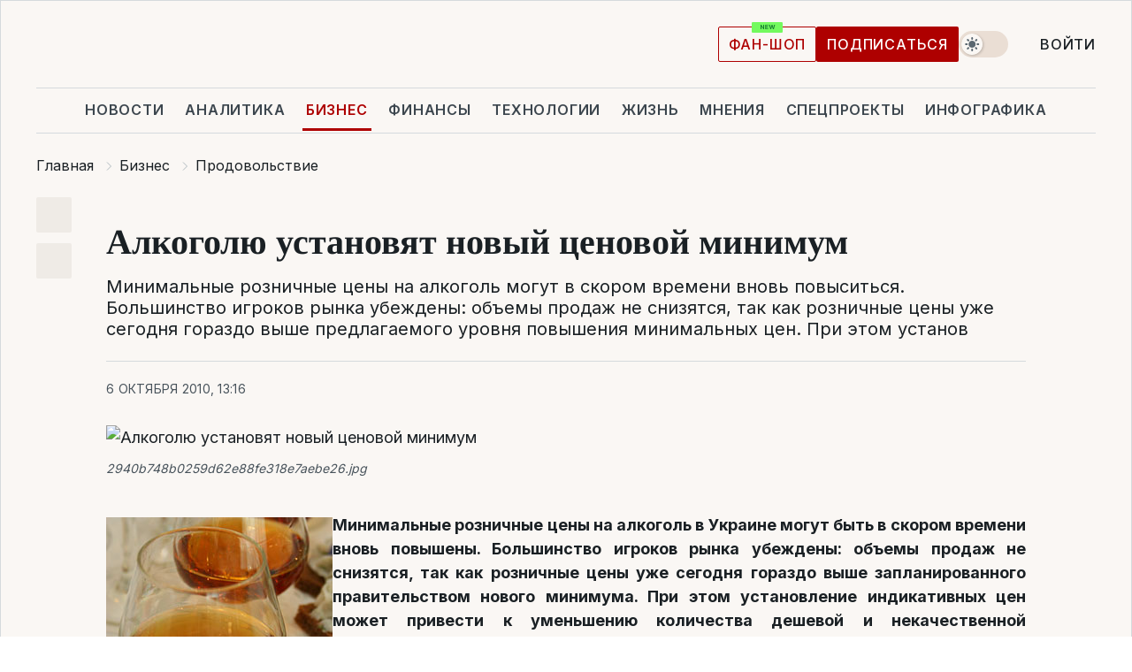

--- FILE ---
content_type: text/html; charset=UTF-8
request_url: https://biz.liga.net/all/prodovolstvie/article/alkogolyu-ustanovyat-novyy-tsenovoy-minimum
body_size: 33929
content:
<!DOCTYPE html>
<html data-project="biz" lang="ru"
      data-theme="light">
<head>
    <meta charset="UTF-8">
    <meta name="description" content="Минимальные розничные цены на алкоголь могут в скором времени вновь повыситься. Большинство игроков рынка убеждены: объемы продаж не снизятся, так как розничные цены уже сегодня гораздо выше предлагаемого уровня повышения минимальных цен. При этом установ" >
<meta name="twitter:card" content="summary_large_image" >
<meta name="twitter:site" content="@LIGA.net" >
<meta name="twitter:title" content="Алкоголю установят новый ценовой минимум" >
<meta name="twitter:description" content="Минимальные розничные цены на алкоголь могут в скором времени вновь повыситься. Большинство игроков рынка убеждены: объемы продаж не снизятся, так как розничные цены уже сегодня гораздо выше предлагаемого уровня повышения минимальных цен. При этом установ" >
<meta name="twitter:image" content="https://storage.liga.net/images/general/social/social-2049329-ru.png?v=1769071569" >
<meta property="og:site_name" content="LIGA.net" >
<meta property="og:type" content="article" >
<meta property="og:url" content="https://biz.liga.net/all/prodovolstvie/article/alkogolyu-ustanovyat-novyy-tsenovoy-minimum" >
<meta property="og:title" content="Алкоголю установят новый ценовой минимум" >
<meta property="og:description" content="Минимальные розничные цены на алкоголь могут в скором времени вновь повыситься. Большинство игроков рынка убеждены: объемы продаж не снизятся, так как розничные цены уже сегодня гораздо выше предлагаемого уровня повышения минимальных цен. При этом установ" >
<meta property="og:image" content="https://storage.liga.net/images/general/social/social-2049329-ru.png?v=1769071569" >
<meta property="article:published_time" content="2010-10-06 13:16:00" >
<meta property="article:modified_time" content="2011-10-18 20:53:33" >
<meta property="article:publisher" content="https://www.facebook.com/liga.net" >
<meta property="article:section" content="Продовольствие" >
<meta name="robots" content="index, follow, max-image-preview:large" >
<meta name="keywords" content="" >
<meta name="news_keywords" content="" >
<meta http-equiv="X-UA-Compatible" content="IE=edge" >
<meta name="csrf-token" content="" ><title>Алкоголю установят новый ценовой минимум | Новости Украины | LIGA.net</title><!-- DNS prefetch -->
<link rel='dns-prefetch' href='//securepubads.g.doubleclick.net' crossorigin>
<link rel='dns-prefetch' href='//adservice.google.com' crossorigin>
<link rel='dns-prefetch' href='//staticxx.facebook.com' crossorigin>
<link rel="dns-prefetch" href="//weserv.nl">

<link rel='preconnect' href='https://www.google-analytics.com' crossorigin>
<link rel='preconnect' href="https://google.com.ua" crossorigin>
<link rel='preconnect' href="https://google.com" crossorigin>
<link rel='preconnect' href="https://pagead2.googlesyndication.com" crossorigin>
<link rel='preconnect' href="https://securepubads.g.doubleclick.net" crossorigin>
<link rel='preconnect' href="https://stats.g.doubleclick.net" crossorigin>
<link rel='preconnect' href='https://www.facebook.com' crossorigin>
<link rel='preconnect' href='https://tpc.googlesyndication.com/' crossorigin>


<link rel='preconnect' href="https://ajax.googleapis.com" crossorigin>
<link rel='preconnect' href="https://cdn.ampproject.org" crossorigin>
<link rel='preconnect' href="https://adservice.google.com.ua" crossorigin>
<link rel='preconnect' href="https://www.googletagservices.com" crossorigin>
<link rel='preconnect' href="https://www.googletagmanager.com" crossorigin>
<link rel='preconnect' href="https://csi.gstatic.com" crossorigin>
<link rel='preconnect' href="https://tt.onthe.io" crossorigin>
<link rel='preconnect' href="https://cdn.onthe.io" crossorigin>
<link rel='preconnect' href="https://loadercdn.com/" crossorigin>
<link rel='preconnect' href="https://connect.facebook.net" crossorigin>
<link rel='preconnect' href="https://storage.googleapis.com" crossorigin>
<link rel="preconnect" href="https://images.weserv.nl" crossorigin>
<link rel="preconnect" href="https://wsrv.nl" crossorigin>
<link rel='preconnect' href="https://cdn.liga.net" crossorigin>

<link rel="alternate" type="application/rss+xml" title="LIGA.net. Политика и новости мира" href="https://www.liga.net/news/all/rss.xml">
<link rel="alternate" type="application/rss+xml" title="LIGA.net. Новости бизнеса" href="https://www.liga.net/biz/all/rss.xml">
<link rel="alternate" type="application/rss+xml" title="LIGA.net. Новости телекома и технологий" href="https://www.liga.net/tech/all/rss.xml">
<link rel="alternate" type="application/rss+xml" title="LIGA.net. Life - полезные советы и новости" href="https://www.liga.net/life/all/rss.xml">
<link rel="alternate" type="application/rss+xml" title="LIGA.net. Новости финансового мира" href="https://www.liga.net/fin/export/all.xml">
<link rel="alternate" type="application/rss+xml" title="LIGA.net. Блоги" href="https://www.liga.net/rss/blog.xml">

<meta name="viewport" content="width=device-width, initial-scale=1.0, maximum-scale=5">
<meta name="color-scheme" content="light dark">
    <style>
        /* Перевіряємо, чи користувач раніше обрав темну тему або його система налаштована на темну тему */
        :root {
            color-scheme: light dark; /* Допомагає уникнути блимання */
        }

        html[data-theme='dark'],
        @media (prefers-color-scheme: dark) {
            body {
                background-color: #1A2024;
                color: #FAF7F4;
            }
            /* Додайте інші критичні стилі для темної теми */
        }
    </style>

<link rel="preload" href="https://cdn.liga.net/assets/fonts/Inter/Inter-Cyrillic.woff2" as="font" crossorigin type="font/woff2">
<link rel="preload" href="https://cdn.liga.net/assets/fonts/Inter/Inter-Latin.woff2" as="font" crossorigin type="font/woff2">
<link rel="preload" href="https://cdn.liga.net/assets/fonts/Tinos/Tinos-Bold-Latin.woff2" as="font" crossorigin type="font/woff2">
<link rel="preload" href="https://cdn.liga.net/assets/fonts/Tinos/Tinos-Bold-Cyrillic.woff2" as="font" crossorigin type="font/woff2">
<script src="/cdn-cgi/scripts/7d0fa10a/cloudflare-static/rocket-loader.min.js" data-cf-settings="1474296b4520aea40ad1a059-|49"></script><link rel="preload" as="style" href="https://cdn.liga.net/assets/fonts/fonts.css" crossorigin="anonymous" onload="this.rel='stylesheet'"/>
<!--<link rel="stylesheet" href="https://cdn.liga.net/assets/fonts/fonts.css" media="print" onload="this.media='all'">-->

<meta property="fb:app_id" content="112838268763067">
<meta name="format-detection" content="telephone=no">

<link rel="publisher" href="https://plus.google.com/113610967144302019071">
<link rel="chrome-webstore-item" href="https://chrome.google.com/webstore/detail/noochlbenmacmjbccdfffbcloilhoceh">

<link rel="search" type="application/opensearchdescription+xml" title="LIGA.net" href="https://www.liga.net/search-ru.xml">

<!--for PWA-->
<link rel="apple-touch-icon" sizes="180x180" href="https://www.liga.net/design/images/pwa_icons/apple-touch-icon.png">
<link rel="icon" type="image/png" sizes="32x32" href="https://www.liga.net/design/images/pwa_icons/favicon-32x32.png">
<link rel="icon" type="image/png" sizes="16x16" href="https://www.liga.net/design/images/pwa_icons/favicon-16x16.png">
<link rel="manifest" href="https://www.liga.net/design/images/pwa_icons/site.webmanifest">
<link rel="mask-icon" href="https://www.liga.net/design/images/pwa_icons/safari-pinned-tab.svg" color="#e40d24">
<link rel="shortcut icon" href="https://www.liga.net/design/images/pwa_icons/favicon.ico">
<meta name="msapplication-TileColor" content="#e40d24">
<meta name="msapplication-config" content="https://www.liga.net/design/images/pwa_icons/browserconfig.xml">
<meta name="theme-color" content="#e40d24">
<!-- end for PWA-->

<link rel="stylesheet" href="https://cdn.liga.net/assets/css/global.css?v=2026012210" type="text/css">


<link href="https://biz.liga.net/all/prodovolstvie/article/alkogolyu-ustanovyat-novyy-tsenovoy-minimum" rel="canonical" >
<link href="https://biz.liga.net/amp/all/prodovolstvie/article/alkogolyu-ustanovyat-novyy-tsenovoy-minimum" rel="amphtml" >
<link href="https://biz.liga.net/all/prodovolstvie/article/alkogolyu-ustanovyat-novyy-tsenovoy-minimum" hreflang="ru" rel="alternate" >
<link href="https://cdn.liga.net/pages/article/index.css?v=2026012210" media="screen" rel="stylesheet" type="text/css" >
<script src="/cdn-cgi/scripts/7d0fa10a/cloudflare-static/rocket-loader.min.js" data-cf-settings="1474296b4520aea40ad1a059-|49"></script><link href="https://cdn.liga.net/pages/paywall/index.css?v=2026012210" media="print" rel="stylesheet" type="text/css" onload="this.media='all'" >
<link href="https://wsrv.nl/?output=webp&amp;url=www.liga.net/images/general/2010/10/06/201010061316003406.jpg&amp;w=780&amp;fit=cover" media="image/webp" rel="preload" as="image" ><script type="1474296b4520aea40ad1a059-text/javascript">var page_razdel = '0';
var page_theme_id = '2015098';
var page_rubric = 'prodovolstvie';
var page_tags = '0';
var page_id = '2049329';
var page_url = '/all/prodovolstvie/article/alkogolyu-ustanovyat-novyy-tsenovoy-minimum';
var page_domain = location.hostname;
var main_domain = 'https://www.liga.net';
var current_domain = 'https://biz.liga.net';
var site_project = 'biz';
var testUser = location.href.includes('?bannertest=1');
var cdn = 'https://cdn.liga.net';
var isCommercialArticle = '';
var socialProviders = [{"name":"facebook","url":"https:\/\/www.liga.net\/auth\/facebook","icon":"#fb-modal"},{"name":"google","url":"https:\/\/www.liga.net\/auth\/google","icon":"#google-modal"}];
</script>
    <script type="1474296b4520aea40ad1a059-text/javascript">var dataLayer = window.dataLayer || [];
dataLayer.push({"articleID":"2049329","articleTitle":"\u0410\u043b\u043a\u043e\u0433\u043e\u043b\u044e \u0443\u0441\u0442\u0430\u043d\u043e\u0432\u044f\u0442 \u043d\u043e\u0432\u044b\u0439 \u0446\u0435\u043d\u043e\u0432\u043e\u0439 \u043c\u0438\u043d\u0438\u043c\u0443\u043c","articleSection":"","articleRubric":"\u041f\u0440\u043e\u0434\u043e\u0432\u043e\u043b\u044c\u0441\u0442\u0432\u0438\u0435","articleAuthors":"","articleTranslators":"","articleModifiedTime":"2011-10-18 20:53:33","articlePublishedtime":"2010-10-06 13:16:00","articleTags":"","articleType":"\u0421\u0442\u0430\u0442\u044c\u044f","articleWordCount":105,"has_aigen":0});</script>
    <script type="1474296b4520aea40ad1a059-text/javascript">(function(w,d,s,l,i){w[l]=w[l]||[];w[l].push({'gtm.start': new Date().getTime(),event:'gtm.js'});var f=d.getElementsByTagName(s)[0], j=d.createElement(s),dl=l!='dataLayer'?'&l='+l:'';j.async=true;j.src='https://www.googletagmanager.com/gtm.js?id='+i+dl;f.parentNode.insertBefore(j,f);})(window,document,'script','dataLayer','GTM-5NJRMLH');</script>

    <script src="/beta/js/libs/cookies.js?v=2026012210" type="1474296b4520aea40ad1a059-text/javascript"></script>
    <script type="1474296b4520aea40ad1a059-text/javascript">
        const botPattern = "(googlebot\/|bot|Googlebot-Mobile|Googlebot-Image|Google favicon|Mediapartners-Google|bingbot|slurp|java|wget|curl|Lighthouse)";
        const re = new RegExp(botPattern, 'i');
        const userAgent = navigator.userAgent;

        let realAgent = true;

        if (re.test(userAgent)) {
            let realAgent = false;
        }

        if (typeof lang === "undefined") {
            var lang = document.getElementsByTagName('html')[0].getAttribute('lang');
        }

        if (typeof locale === "undefined") {
            var locale = 'ru_UA';
        }
        const api = Cookies.withAttributes({path: '/', domain: 'liga.net', secure: true})

        var is_login = Cookies.get('is_login'),
            is_subscribe = isSubscribe = Cookies.get('is_subscribe'),
            is_show_ad = isShowAd = Cookies.get('isShowAd')

        const isHideAdvert = function () {
            var hideAdvert = is_show_ad === 'false' && is_login === 'true' || typeof realAgent !== 'undefined' && realAgent == false;

            if (isCommercialArticle === 'true') {
                hideAdvert = true;
            }

            return hideAdvert;
        }
        var user_id = (Cookies.get("user_id") === "" || Cookies.get("user_id") === undefined) ? 0 : Cookies.get("user_id");
        var user_email = Cookies.get("email");
    </script>

    <style>
        #catfish-wrapper {
            position: fixed;
            left: 0;
            right: 0;
            display: none;
            padding: 10px 0;
            background: rgba(0, 0, 0, .6);
            z-index: 899999;
            bottom: 0 !important
        }

        @media (max-width: 766px) {
            #catfish-wrapper {
                bottom: 60px;
                padding: 0;
            }
        }

        #catfish-wrapper div {
            width: 100% !important;
            text-align: center !important
        }

        #catfish-close-btn {
            margin: 0;
            display: none;
            width: 28px !important;
            position: absolute;
            top: 0;
            right: 0;
            height: 28px;
            background-image: url('[data-uri]');
            background-size: 100%;
            background-color: rgba(255, 255, 255, 0.95);
            cursor: pointer;
            z-index: 110000
        }

        #catfish-close-btn.visible {
            display: block;
        }

        #div-gpt-ad-BRANDING {
            display: flex;
        }

        #div-gpt-ad-BRANDING iframe {

        }

        @media (min-width: 1200px) {

            #div-gpt-ad-BRANDING iframe {
                position: fixed;
                left: 0;
                right: 0;
                top: 0;
                bottom: 0;
                width: 100%;
                height: 100vh;
                z-index: 0;
            }
        }
    </style>
</head>
<body data-page="news-view">
<noscript><iframe src='https://www.googletagmanager.com/ns.html?id=GTM-5NJRMLH' height='0' width='0' style='display:none;visibility:hidden'></iframe></noscript>

<div data-client-type="all" data-ad-slot="liganet_TOP_branding" data-template="none"></div>

<div class="container is-border">
    
<div class="support-cta">
    <div class="support-cta__text">Ответственная качественная журналистика</div>
    <a href="https://www.liga.net/donation" class="button button-sm support-cta__btn">Подписаться</a>
</div>

<header class="header">
    <div class="header__top">
        <a href="https://www.liga.net/" class="header__logo" aria-label="logo">
            <svg class="header__logo-icon" width="212" height="54">
                <use xlink:href="#logo"></use>
            </svg>
            <span class="sr-only">liga.net</span>
        </a>

        <div class="header__actions">
            <!--    <a href="#" class="weather-widget header__weather">-->
<!--          <span class="weather-widget__temperature">-->
<!--              <svg class="weather-widget__temperature-icon">-->
<!--                <use xlink:href="#weather"></use>-->
<!--              </svg>-->
<!--              -7°С-->
<!--          </span>-->
<!--        <span class="weather-widget__city">Івано-Франківськ</span>-->
<!--    </a>-->

            <label class="theme-switcher">
                <input type="checkbox" class="theme-switcher__input" />
                <span class="theme-switcher__control"></span>

                <span class="sr-only">theme</span>
            </label>

            
            <a href="https://shop.liga.net" target="_blank" class="button button-outline button-sm fan-btn hide-md" rel="nofollow">фан-шоп</a>

                            <a href="https://www.liga.net/donation" class="button button-sm header__button header__button--last">Подписаться</a>
            
                            <div class="dropdown-widget__current js-show-auth">
                    <svg class="dropdown-widget__icon" width="14" height="15">
                        <use xlink:href="#user"></use>
                    </svg>
                    Войти                </div>
            
            <button class="header__menu-btn js-toggle-menu">
                <svg width="14" height="14">
                    <use xlink:href="#menu-bar"></use>
                </svg>
                <span class="sr-only">Burger menu</span>
            </button>
        </div>
    </div>
</header>
<div class="header__bottom">
    <div class="search-widget header__search-for-menu">
        <form id="search_popup_menu" action="https://www.liga.net/search/result" method="POST" class="search-widget__form">
            <input name="q" type="search" minlength="3" autocomplete="off" required placeholder="Поиск по сайту" class="search-widget__input">
            <button class="search-widget__send" type="submit" aria-label="Поиск">
                <svg>
                    <use xlink:href="#search-big"></use>
                </svg>
                <span class="sr-only">search-icon</span>
            </button>
        </form>
    </div>
    <a href="https://www.liga.net/" class="header__home hide-sm" aria-label="home">
        <svg class="header__home-icon">
            <use xlink:href="#home"></use>
        </svg>

        <span class="sr-only">home-icon</span>
    </a>
    <nav class="header-menu header__menu">

        <ul class="header-menu__list" id="menu">
            <li class="header-menu__item">
                <a href="https://news.liga.net/" class="header-menu__link">Новости</a>
            </li>
            <li class="header-menu__item">
                <a href="https://www.liga.net/analytics" class="header-menu__link">Аналитика</a>
            </li>
            <li class="header-menu__item active">
                <a href="https://biz.liga.net/" class="header-menu__link">Бизнес</a>
            </li>
            <li class="header-menu__item">
                <a href="https://finance.liga.net/" class="header-menu__link">Финансы</a>
            </li>
            <li class="header-menu__item">
                <a href="https://tech.liga.net/" class="header-menu__link">Технологии</a>
            </li>
            <li class="header-menu__item">
                <a href="https://life.liga.net/ru" class="header-menu__link">Жизнь</a>
            </li>
            <li class="header-menu__item">
                <a href="https://www.liga.net/opinion" class="header-menu__link">Мнения</a>
            </li>
            <li class="header-menu__item">
                <a href="https://www.liga.net/projects" class="header-menu__link">Спецпроекты</a>
            </li>
            <li class="header-menu__item">
                <a href="https://www.liga.net/infographic-of-the-day" class="header-menu__link">Инфографика</a>
            </li>
            <li class="header-menu__item order">
                <a href="https://shop.liga.net" target="_blank" class="header-menu__link" rel="nofollow">
                    <b>фан-шоп</b>
                    <svg class="visible" width="29" height="10" viewBox="0 0 29 10" fill="none" xmlns="http://www.w3.org/2000/svg">
                        <rect width="29" height="9.94286" rx="0.951976" fill="#73FA5E"/>
                        <path d="M11.7062 2.51492V6.66016H10.9492L9.14577 4.05117H9.11541V6.66016H8.239V2.51492H9.00814L10.7974 5.12188H10.8338V2.51492H11.7062ZM12.7153 6.66016V2.51492H15.5085V3.2375H13.5917V4.22523H15.3647V4.94782H13.5917V5.93757H15.5165V6.66016H12.7153ZM17.4233 6.66016L16.2372 2.51492H17.1946L17.8807 5.39513H17.9151L18.6721 2.51492H19.4919L20.2468 5.4012H20.2833L20.9694 2.51492H21.9268L20.7407 6.66016H19.8866L19.0972 3.94996H19.0648L18.2774 6.66016H17.4233Z" fill="#187D31"/>
                    </svg>
                </a>
            </li>
                            <li class="header-menu__item">
                    <a href="https://www.liga.net/promocode" class="header-menu__link">Промокоды</a>
                </li>
                <li class="header-menu__item">
                    <a href="https://file.liga.net" class="header-menu__link">Досье</a>
                </li>
                <li class="header-menu__item">
                    <a href="https://blog.liga.net" class="header-menu__link">Блоги</a>
                </li>
                <li class="header-menu__item">
                    <a href="https://www.liga.net/igaming/" class="header-menu__link">iGaming</a>
                </li>
                <li class="header-menu__item">
                    <a href="https://radnyky.liga.net/" class="header-menu__link">LIGA. Радників</a>
                </li>
                    </ul>
        <span class="header-menu__button" style="display: none;">...</span>
        <ul class="dropdown-widget header-menu__dropdown"></ul>
    </nav>

    <button type="button" class="header__search-btn js-toggle-search hide-sm" aria-label="Поиск">
        <svg>
            <use xlink:href="#search-big"></use>
        </svg>
        <span class="sr-only">searc-big-icon</span>
    </button>
</div>

<div class="search-widget header__search">
    <form id="search_popup" action="https://www.liga.net/search/result" method="POST" class="search-widget__form">
        <input name="q" type="search" minlength="3" autocomplete="off" required placeholder="Поиск по сайту" class="search-widget__input">
        <button class="search-widget__send" type="submit" aria-label="Поиск">
            <svg>
                <use xlink:href="#search-big"></use>
            </svg>
            <span class="sr-only">search-big-icon-popup</span>
        </button>
    </form>
</div>


    
    
    <script type="application/ld+json">{"@context":"https:\/\/schema.org","@graph":[{"headline":"\u0410\u043b\u043a\u043e\u0433\u043e\u043b\u044e \u0443\u0441\u0442\u0430\u043d\u043e\u0432\u044f\u0442 \u043d\u043e\u0432\u044b\u0439 \u0446\u0435\u043d\u043e\u0432\u043e\u0439 \u043c\u0438\u043d\u0438\u043c\u0443\u043c","description":"\u041c\u0438\u043d\u0438\u043c\u0430\u043b\u044c\u043d\u044b\u0435 \u0440\u043e\u0437\u043d\u0438\u0447\u043d\u044b\u0435 \u0446\u0435\u043d\u044b \u043d\u0430 \u0430\u043b\u043a\u043e\u0433\u043e\u043b\u044c \u043c\u043e\u0433\u0443\u0442 \u0432 \u0441\u043a\u043e\u0440\u043e\u043c \u0432\u0440\u0435\u043c\u0435\u043d\u0438 \u0432\u043d\u043e\u0432\u044c \u043f\u043e\u0432\u044b\u0441\u0438\u0442\u044c\u0441\u044f. \u0411\u043e\u043b\u044c\u0448\u0438\u043d\u0441\u0442\u0432\u043e \u0438\u0433\u0440\u043e\u043a\u043e\u0432 \u0440\u044b\u043d\u043a\u0430 \u0443\u0431\u0435\u0436\u0434\u0435\u043d\u044b: \u043e\u0431\u044a\u0435\u043c\u044b \u043f\u0440\u043e\u0434\u0430\u0436 \u043d\u0435 \u0441\u043d\u0438\u0437\u044f\u0442\u0441\u044f, \u0442\u0430\u043a \u043a\u0430\u043a \u0440\u043e\u0437\u043d\u0438\u0447\u043d\u044b\u0435 \u0446\u0435\u043d\u044b \u0443\u0436\u0435 \u0441\u0435\u0433\u043e\u0434\u043d\u044f \u0433\u043e\u0440\u0430\u0437\u0434\u043e \u0432\u044b\u0448\u0435 \u043f\u0440\u0435\u0434\u043b\u0430\u0433\u0430\u0435\u043c\u043e\u0433\u043e \u0443\u0440\u043e\u0432\u043d\u044f \u043f\u043e\u0432\u044b\u0448\u0435\u043d\u0438\u044f \u043c\u0438\u043d\u0438\u043c\u0430\u043b\u044c\u043d\u044b\u0445 \u0446\u0435\u043d. \u041f\u0440\u0438 \u044d\u0442\u043e\u043c \u0443\u0441\u0442\u0430\u043d\u043e\u0432","name":"","url":"https:\/\/biz.liga.net\/all\/prodovolstvie\/article\/alkogolyu-ustanovyat-novyy-tsenovoy-minimum","mainEntityOfPage":"https:\/\/biz.liga.net\/all\/prodovolstvie\/article\/alkogolyu-ustanovyat-novyy-tsenovoy-minimum","datePublished":"2010-10-06T13:16:00+03:00","dateModified":"2011-10-18T20:53:33+03:00","publisher":{"name":"LIGA.net","logo":{"url":"https:\/\/www.liga.net\/public\/design\/images\/liga-sponsor.jpg","width":126,"height":34,"@type":"ImageObject","@context":"https:\/\/schema.org\/"},"@type":"Organization","@context":"https:\/\/schema.org\/"},"image":{"representativeOfPage":"true","url":"https:\/\/www.liga.net\/images\/general\/2010\/10\/06\/201010061316003406.jpg?v=1520570402","@type":"ImageObject","@context":"https:\/\/schema.org\/"},"articleSection":"\u041f\u0440\u043e\u0434\u043e\u0432\u043e\u043b\u044c\u0441\u0442\u0432\u0438\u0435","articleBody":"\u041c\u0438\u043d\u0438\u043c\u0430\u043b\u044c\u043d\u044b\u0435 \u0440\u043e\u0437\u043d\u0438\u0447\u043d\u044b\u0435 \u0446\u0435\u043d\u044b \u043d\u0430 \u0430\u043b\u043a\u043e\u0433\u043e\u043b\u044c \u0432 \u0423\u043a\u0440\u0430\u0438\u043d\u0435 \u043c\u043e\u0433\u0443\u0442 \u0431\u044b\u0442\u044c \u0432 \u0441\u043a\u043e\u0440\u043e\u043c \u0432\u0440\u0435\u043c\u0435\u043d\u0438 \u0432\u043d\u043e\u0432\u044c \u043f\u043e\u0432\u044b\u0448\u0435\u043d\u044b. \u0411\u043e\u043b\u044c\u0448\u0438\u043d\u0441\u0442\u0432\u043e \u0438\u0433\u0440\u043e\u043a\u043e\u0432 \u0440\u044b\u043d\u043a\u0430 \u0443\u0431\u0435\u0436\u0434\u0435\u043d\u044b: \u043e\u0431\u044a\u0435\u043c\u044b \u043f\u0440\u043e\u0434\u0430\u0436 \u043d\u0435 \u0441\u043d\u0438\u0437\u044f\u0442\u0441\u044f, \u0442\u0430\u043a \u043a\u0430\u043a \u0440\u043e\u0437\u043d\u0438\u0447\u043d\u044b\u0435 \u0446\u0435\u043d\u044b \u0443\u0436\u0435 \u0441\u0435\u0433\u043e\u0434\u043d\u044f \u0433\u043e\u0440\u0430\u0437\u0434\u043e \u0432\u044b\u0448\u0435 \u0437\u0430\u043f\u043b\u0430\u043d\u0438\u0440\u043e\u0432\u0430\u043d\u043d\u043e\u0433\u043e \u043f\u0440\u0430\u0432\u0438\u0442\u0435\u043b\u044c\u0441\u0442\u0432\u043e\u043c \u043d\u043e\u0432\u043e\u0433\u043e \u043c\u0438\u043d\u0438\u043c\u0443\u043c\u0430. \u041f\u0440\u0438 \u044d\u0442\u043e\u043c \u0443\u0441\u0442\u0430\u043d\u043e\u0432\u043b\u0435\u043d\u0438\u0435 \u0438\u043d\u0434\u0438\u043a\u0430\u0442\u0438\u0432\u043d\u044b\u0445 \u0446\u0435\u043d \u043c\u043e\u0436\u0435\u0442 \u043f\u0440\u0438\u0432\u0435\u0441\u0442\u0438 \u043a \u0443\u043c\u0435\u043d\u044c\u0448\u0435\u043d\u0438\u044e \u043a\u043e\u043b\u0438\u0447\u0435\u0441\u0442\u0432\u0430 \u0434\u0435\u0448\u0435\u0432\u043e\u0439 \u0438 \u043d\u0435\u043a\u0430\u0447\u0435\u0441\u0442\u0432\u0435\u043d\u043d\u043e\u0439 \u0430\u043b\u043a\u043e\u0433\u043e\u043b\u044c\u043d\u043e\u0439 \u043f\u0440\u043e\u0434\u0443\u043a\u0446\u0438\u0438 \u043d\u0430 \u0440\u044b\u043d\u043a\u0435.\u041f\u0440\u0438\u0447\u0438\u043d\u044b \u043f\u043e\u0432\u044b\u0448\u0435\u043d\u0438\u044f \u041c\u0438\u043d\u044d\u043a\u043e\u043d\u043e\u043c\u0438\u043a\u0438 \u0440\u0430\u0437\u0440\u0430\u0431\u043e\u0442\u0430\u043b\u043e \u043f\u0440\u043e\u0435\u043a\u0442 \u043f\u0440\u0430\u0432\u0438\u0442\u0435\u043b\u044c\u0441\u0442\u0432\u0435\u043d\u043d\u043e\u0433\u043e \u043f\u043e\u0441\u0442\u0430\u043d\u043e\u0432\u043b\u0435\u043d\u0438\u044f \u043e\u0431 \u043e\u0447\u0435\u0440\u0435\u0434\u043d\u043e\u043c \u043f\u043e\u0432\u044b\u0448\u0435\u043d\u0438\u0438 \u043c\u0438\u043d\u0438\u043c\u0430\u043b\u044c\u043d\u044b\u0445 \u043e\u043f\u0442\u043e\u0432\u043e-\u043e\u0442\u043f\u0443\u0441\u043a\u043d\u044b\u0445 \u0438 \u0440\u043e\u0437\u043d\u0438\u0447\u043d\u044b\u0445 \u0446\u0435\u043d \u043d\u0430 \u0432\u043e\u0434\u043a\u0443, \u043a\u043e\u043d\u044c\u044f\u043a \u0438 \u0432\u0438\u043d\u0430. \u041d\u0435\u043e\u0431\u0445\u043e\u0434\u0438\u043c\u043e\u0441\u0442\u044c \u0442\u0430\u043a\u043e\u0439 \u043c\u0435\u0440\u044b \u043e\u0431\u044a\u044f\u0441\u043d\u044f\u0435\u0442\u0441\u044f \u0442\u0435\u043c, \u0447\u0442\u043e \u0434\u0435\u0439\u0441\u0442\u0432\u0443\u044e\u0449\u0438\u0435 \u043c\u0438\u043d\u0438\u043c\u0430\u043b\u044c\u043d\u044b\u0435 \u0446\u0435\u043d\u044b \u043d\u0430 \u0430\u043b\u043a\u043e\u0433\u043e\u043b\u044c \u0443\u0436\u0435 \u043d\u0435 \u043e\u0442\u043e\u0431\u0440\u0430\u0436\u0430\u044e\u0442 \u0432\u044b\u0440\u043e\u0441\u0448\u0438\u0439 \u0432 2009-2010 \u0433\u043e\u0434\u0430\u0445 \u0430\u043a\u0446\u0438\u0437 \u0438 \u0441\u0442\u043e\u0438\u043c\u043e\u0441\u0442\u044c \u0441\u043f\u0438\u0440\u0442\u0430.\u041e \u0442\u043e\u043c, \u043d\u0430\u0441\u043a\u043e\u043b\u044c\u043a\u043e \u043c\u043e\u0433\u0443\u0442 \u043f\u043e\u0434\u043e\u0440\u043e\u0436\u0430\u0442\u044c \u0430\u043b\u043a\u043e\u0433\u043e\u043b\u044c\u043d\u044b\u0435 \u043d\u0430\u043f\u0438\u0442\u043a\u0438 \u0432 \u0431\u043b\u0438\u0436\u0430\u0439\u0448\u0435\u0435 \u0432\u0440\u0435\u043c\u044f \u0447\u0438\u0442\u0430\u0439\u0442\u0435 \u0441\u0442\u0430\u0442\u044c\u044e: \u0410\u043b\u043a\u043e\u0433\u043e\u043b\u044c \u0433\u043e\u0442\u043e\u0432\u0438\u0442\u0441\u044f \u043a \u043f\u043e\u0434\u043e\u0440\u043e\u0436\u0430\u043d\u0438\u044e\u041a\u0430\u043a \u0433\u043e\u0432\u043e\u0440\u0438\u0442\u0441\u044f \u0432 \u043f\u043e\u044f\u0441\u043d\u0438\u0442\u0435\u043b\u044c\u043d\u043e\u0439 \u0437\u0430\u043f\u0438\u0441\u043a\u0435 \u043a \u0434\u043e\u043a\u0443\u043c\u0435\u043d\u0442\u0443, \u0432 \u0438\u044e\u043b\u0435 2009 \u0433\u043e\u0434\u0430 \u0430\u043a\u0446\u0438\u0437\u044b \u043d\u0430 \u043b\u0438\u043a\u0435\u0440\u043e-\u0432\u043e\u0434\u043e\u0447\u043d\u044b\u0435 \u0438\u0437\u0434\u0435\u043b\u0438\u044f (\u041b\u0412\u0418) \u0432\u044b\u0440\u043e\u0441\u043b\u0438 \u043d\u0430 58,14%, \u0441  1 \u0441\u0435\u043d\u0442\u044f\u0431\u0440\u044f 2010-\u0433\u043e - \u0435\u0449\u0435 \u043d\u0430 16%. \u041a\u0440\u043e\u043c\u0435 \u0442\u043e\u0433\u043e, \u0441 1 \u044f\u043d\u0432\u0430\u0440\u044f \u044d\u0442\u043e\u0433\u043e \u0433\u043e\u0434\u0430, \u0432 \u0437\u0430\u0432\u0438\u0441\u0438\u043c\u043e\u0441\u0442\u0438 \u043e\u0442 \u0441\u043f\u0438\u0440\u0442\u0437\u0430\u0432\u043e\u0434\u0430,  \u0446\u0435\u043d\u0430 \u043d\u0430 \u0441\u043f\u0438\u0440\u0442 \u043f\u043e\u0432\u044b\u0441\u0438\u043b\u0430\u0441\u044c \u043d\u0430 27-34%, \u0430 \u0441\u0442\u0430\u0432\u043a\u0438 \u0430\u043a\u0446\u0438\u0437\u043d\u043e\u0433\u043e \u0441\u0431\u043e\u0440\u0430 \u043d\u0430 \u0432\u0438\u043d\u0430 \u043a\u0440\u0435\u043f\u043b\u0435\u043d\u044b\u0435 \u0443\u0432\u0435\u043b\u0438\u0447\u0435\u043d\u044b \u0441 1 \u0441\u0435\u043d\u0442\u044f\u0431\u0440\u044f 2010-\u0433\u043e \u0432 \u0447\u0435\u0442\u044b\u0440\u0435 \u0440\u0430\u0437\u0430.\u0422\u0430\u043a\u0438\u043c \u043e\u0431\u0440\u0430\u0437\u043e\u043c, \u043f\u0440\u0435\u0434\u043f\u043e\u043b\u0430\u0433\u0430\u0435\u0442\u0441\u044f, \u0447\u0442\u043e \u043c\u0438\u043d\u0438\u043c\u0430\u043b\u044c\u043d\u0430\u044f \u0440\u043e\u0437\u043d\u0438\u0447\u043d\u0430\u044f \u0446\u0435\u043d\u0430 (\u041c\u0420\u0426) \u043d\u0430 \u0432\u043e\u0434\u043a\u0443 (0,5 \u043b) \u043f\u043e\u0432\u044b\u0441\u0438\u0442\u0441\u044f \u043d\u0430 14% - \u0441 \u043d\u044b\u043d\u0435\u0448\u043d\u0438\u0445 17,96 \u0434\u043e 20,5 \u0433\u0440\u043d.; \u043d\u0430 \u043a\u043e\u043d\u044c\u044f\u043a - \u043d\u0430 12-15% \u0432 \u0437\u0430\u0432\u0438\u0441\u0438\u043c\u043e\u0441\u0442\u0438 \u043e\u0442 \u0432\u044b\u0434\u0435\u0440\u0436\u043a\u0438 (\u0442\u0440\u0438 \u0437\u0432\u0435\u0437\u0434\u044b - \u0441 26,32 \u0434\u043e 30,47 \u0433\u0440\u043d., \u0447\u0435\u0442\u044b\u0440\u0435 \u0437\u0432\u0435\u0437\u0434\u044b - \u0441 29,34 \u0434\u043e 33,48 \u0433\u0440\u043d., \u043f\u044f\u0442\u044c \u0437\u0432\u0435\u0437\u0434 - \u0441 33,34 \u0434\u043e 37,60 \u0433\u0440\u043d.); \u043d\u0430 \u0432\u0438\u043d\u0430 - \u043d\u0430 33%, \u0441 12 \u0434\u043e 16 \u0433\u0440\u043d. (0,7 \u043b). \u0412\u043c\u0435\u0441\u0442\u0435 \u0441 \u0442\u0435\u043c, \u0432\u043f\u0435\u0440\u0432\u044b\u0435 \u0432 \u0423\u043a\u0440\u0430\u0438\u043d\u0435 \u043f\u0440\u0435\u0434\u043b\u0430\u0433\u0430\u0435\u0442\u0441\u044f \u0432\u0432\u0435\u0441\u0442\u0438 \u043c\u0438\u043d\u0438\u043c\u0430\u043b\u044c\u043d\u0443\u044e \u0440\u043e\u0437\u043d\u0438\u0447\u043d\u0443\u044e \u0446\u0435\u043d\u0443 \u043d\u0430 \u0448\u0430\u043c\u043f\u0430\u043d\u0441\u043a\u043e\u0435 \u2013 24 \u0433\u0440\u043d. \u0438 \u0433\u0430\u0437\u0438\u0440\u043e\u0432\u0430\u043d\u043d\u044b\u0435 \u0432\u0438\u043d\u0430 \u2013 17 \u0433\u0440\u043d.\u0412\u043f\u0435\u0440\u0432\u044b\u0435 \u043f\u0440\u0430\u0432\u0438\u0442\u0435\u043b\u044c\u0441\u0442\u0432\u043e \u0432\u043d\u0435\u0434\u0440\u0438\u043b\u043e \u043c\u0438\u043d\u0438\u043c\u0430\u043b\u044c\u043d\u044b\u0435 \u0446\u0435\u043d\u044b \u043d\u0430 \u0430\u043b\u043a\u043e\u0433\u043e\u043b\u044c \u0432 2001 \u0433\u043e\u0434\u0443, \u043d\u043e \u0432 2005 \u0433\u043e\u0434\u0443 \u0438\u0445 \u043e\u0442\u043c\u0435\u043d\u0438\u043b\u043e, \u043c\u043e\u0442\u0438\u0432\u0438\u0440\u0443\u044f \u0442\u0435\u043c, \u0447\u0442\u043e \u0443\u0441\u0442\u0430\u043d\u043e\u0432\u043b\u0435\u043d\u0438\u0435 \u0438\u043d\u0434\u0438\u043a\u0430\u0442\u0438\u0432\u043d\u044b\u0445 \u0446\u0435\u043d \u043f\u0440\u043e\u0442\u0438\u0432\u043e\u0440\u0435\u0447\u0438\u0442 \u0442\u0440\u0435\u0431\u043e\u0432\u0430\u043d\u0438\u044f\u043c \u0412\u0441\u0435\u043c\u0438\u0440\u043d\u043e\u0439 \u0442\u043e\u0440\u0433\u043e\u0432\u043e\u0439 \u043e\u0440\u0433\u0430\u043d\u0438\u0437\u0430\u0446\u0438\u0438. \u0412\u043e\u0437\u043e\u0431\u043d\u043e\u0432\u043b\u0435\u043d\u044b \u043c\u0438\u043d\u0438\u043c\u0430\u043b\u044c\u043d\u044b\u0435 \u0446\u0435\u043d\u044b \u0431\u044b\u043b\u0438 \u0442\u043e\u043b\u044c\u043a\u043e \u043e\u0441\u0435\u043d\u044c\u044e 2008 \u0433\u043e\u0434\u0430.\u041c\u043d\u043e\u0433\u0438\u0435 \u043e\u0442\u0435\u0447\u0435\u0441\u0442\u0432\u0435\u043d\u043d\u044b\u0435 \u043f\u0440\u043e\u0438\u0437\u0432\u043e\u0434\u0438\u0442\u0435\u043b\u0438 \u0430\u043b\u043a\u043e\u0433\u043e\u043b\u044f \u0443\u0442\u0432\u0435\u0440\u0436\u0434\u0430\u044e\u0442, \u0447\u0442\u043e \u0434\u0430\u043d\u043d\u0430\u044f \u0438\u043d\u0438\u0446\u0438\u0430\u0442\u0438\u0432\u0430 \u041c\u0438\u043d\u044d\u043a\u043e\u043d\u043e\u043c\u0438\u043a\u0438 \u044f\u0432\u043b\u044f\u0435\u0442\u0441\u044f \u043e\u0447\u0435\u043d\u044c \u0441\u0432\u043e\u0435\u0432\u0440\u0435\u043c\u0435\u043d\u043d\u043e\u0439 \u0438 \u0434\u043e\u043b\u0433\u043e\u0436\u0434\u0430\u043d\u043d\u043e\u0439. \u0422\u0430\u043a, \u043f\u043e \u043c\u043d\u0435\u043d\u0438\u044e \u0434\u0438\u0440\u0435\u043a\u0442\u043e\u0440 \u0430\u0441\u0441\u043e\u0446\u0438\u0430\u0446\u0438\u0438 &quot;\u0423\u043a\u0440\u0432\u043e\u0434\u043a\u0430&quot; \u0418\u0432\u0430\u043d\u0430 \u0416\u043e\u043b\u043d\u0435\u0440\u0430, \u043f\u0440\u0435\u0434\u043b\u043e\u0436\u0435\u043d\u043d\u043e\u0435 \u043f\u043e\u0432\u044b\u0448\u0435\u043d\u0438\u0435 \u041c\u0420\u0426 \u043d\u0430 \u043b\u0438\u043a\u0435\u0440\u043e-\u0432\u043e\u0434\u043e\u0447\u043d\u044b\u0435 \u0438\u0437\u0434\u0435\u043b\u0438\u044f \u043e\u0431\u043e\u0441\u043d\u043e\u0432\u0430\u043d, \u043f\u043e\u0441\u043a\u043e\u043b\u044c\u043a\u0443, \u043a\u0440\u043e\u043c\u0435 \u043f\u043e\u0432\u044b\u0448\u0435\u043d\u0438\u044f \u0430\u043a\u0446\u0438\u0437\u0430 \u043d\u0430 \u0441\u043f\u0438\u0440\u0442 \u0438 \u043e\u0442\u043f\u0443\u0441\u043a\u043d\u043e\u0439 \u0446\u0435\u043d\u044b \u043d\u0430 \u0441\u043f\u0438\u0440\u0442 \u0434\u043b\u044f \u043f\u0440\u043e\u0438\u0437\u0432\u043e\u0434\u0438\u0442\u0435\u043b\u0435\u0439 \u041b\u0412\u0418 \u0441 1 \u0441\u0435\u043d\u0442\u044f\u0431\u0440\u044f, \u0441\u0442\u0435\u043a\u043e\u043b\u044c\u043d\u044b\u0435 \u0437\u0430\u0432\u043e\u0434\u044b \u0434\u043e \u043a\u043e\u043d\u0446\u0430 2010 \u0433. \u043d\u0430\u043c\u0435\u0440\u0435\u043d\u044b \u043f\u043e\u0432\u044b\u0441\u0438\u0442\u044c \u0446\u0435\u043d\u044b \u043d\u0430 \u0441\u0432\u043e\u044e \u043f\u0440\u043e\u0434\u0443\u043a\u0446\u0438\u044e \u0434\u043e 20%. \u041f\u0440\u0438 \u0442\u043e\u043c, \u0447\u0442\u043e \u043d\u0435\u043a\u043e\u0442\u043e\u0440\u044b\u0435 \u0437\u0430\u0432\u043e\u0434\u044b \u0443\u0436\u0435 \u0441\u0435\u0433\u043e\u0434\u043d\u044f \u043f\u043e\u0434\u043d\u044f\u043b\u0438 \u0446\u0435\u043d\u044b \u043d\u0430 10-15%.\u0422\u0430\u043a\u0438\u043c \u043e\u0431\u0440\u0430\u0437\u043e\u043c, \u0433\u043e\u0432\u043e\u0440\u044f\u0442 \u0432\u043e\u0434\u043e\u0447\u043d\u0438\u043a\u0438, \u043f\u043e\u0432\u044b\u0448\u0435\u043d\u0438\u0435 \u043c\u0438\u043d\u0438\u043c\u0430\u043b\u044c\u043d\u043e\u0439 \u0440\u043e\u0437\u043d\u0438\u0447\u043d\u043e\u0439 \u0446\u0435\u043d\u044b \u043d\u0430 \u0432\u043e\u0434\u043a\u0443 (0,5 \u043b) \u0441 \u043d\u044b\u043d\u0435\u0448\u043d\u0438\u0445 17,96 \u0434\u043e 20,5 \u0433\u0440\u043d. \u044f\u0432\u043b\u044f\u0435\u0442\u0441\u044f \u043d\u0430\u0438\u043c\u0435\u043d\u044c\u0448\u0438\u043c \u0432\u043e\u0437\u043c\u043e\u0436\u043d\u044b\u043c \u043f\u043e\u0432\u044b\u0448\u0435\u043d\u0438\u0435\u043c, \u043a\u0430\u043a\u043e\u0435 \u0442\u043e\u043b\u044c\u043a\u043e \u0432\u043e\u0437\u043c\u043e\u0436\u043d\u043e \u0441 \u0443\u0447\u0435\u0442\u043e\u043c \u0432\u0441\u0435\u0445 \u044d\u043a\u043e\u043d\u043e\u043c\u0438\u0447\u0435\u0441\u043a\u0438\u0445 \u0444\u0430\u043a\u0442\u043e\u0440\u043e\u0432. \u0427\u0442\u043e \u043a\u0430\u0441\u0430\u0435\u0442\u0441\u044f \u0446\u0435\u043d \u043d\u0430 \u0432\u0438\u043d\u043e, \u0442\u043e \u0432\u0441\u043b\u0435\u0434\u0441\u0442\u0432\u0438\u0435 \u0441\u043e\u043a\u0440\u0430\u0449\u0435\u043d\u0438\u044f \u0443\u0440\u043e\u0436\u0430\u044f \u0432\u0438\u043d\u043e\u0433\u0440\u0430\u0434\u0430 \u0432 \u0442\u0435\u043a\u0443\u0449\u0435\u043c \u0433\u043e\u0434\u0443 \u0438\u0437-\u0437\u0430 \u043d\u0435\u0431\u043b\u0430\u0433\u043e\u043f\u0440\u0438\u044f\u0442\u043d\u044b\u0445 \u043f\u043e\u0433\u043e\u0434\u043d\u044b\u0445 \u0443\u0441\u043b\u043e\u0432\u0438\u0439 \u0441\u0442\u043e\u0438\u043c\u043e\u0441\u0442\u044c \u0432\u0438\u043d\u043e\u043c\u0430\u0442\u0435\u0440\u0438\u0430\u043b\u043e\u0432 \u0432\u044b\u0440\u043e\u0441\u043b\u0430 \u043d\u0430 40-60% \u043f\u043e \u0441\u0440\u0430\u0432\u043d\u0435\u043d\u0438\u044e \u0441 2009 \u0433., \u0430 \u0430\u043a\u0446\u0438\u0437 \u043d\u0430 \u043a\u0440\u0435\u043f\u043b\u0435\u043d\u044b\u0435 \u0432\u0438\u043d\u0430 \u043f\u043e\u0432\u044b\u0441\u0438\u043b\u0441\u044f \u0432 4 \u0440\u0430\u0437\u0430. \u0412\u0441\u043b\u0435\u0434\u0441\u0442\u0432\u0438\u0435 \u044d\u0442\u043e\u0433\u043e \u0432\u0438\u043d\u043e\u0434\u0435\u043b\u044b \u0431\u0443\u0434\u0443\u0442 \u0432\u044b\u043d\u0443\u0436\u0434\u0435\u043d\u044b \u043f\u043e\u0432\u044b\u0441\u0438\u0442\u044c \u0440\u043e\u0437\u043d\u0438\u0447\u043d\u0443\u044e \u0446\u0435\u043d\u0443 \u043d\u0430 \u0432\u0438\u043d\u0430, \u0447\u0442\u043e \u0442\u0430\u043a\u0436\u0435 \u043e\u043f\u0440\u0430\u0432\u0434\u044b\u0432\u0430\u0435\u0442 \u043f\u043e\u0432\u044b\u0448\u0435\u043d\u0438\u0435 \u043c\u0438\u043d\u0438\u043c\u0430\u043b\u044c\u043d\u044b\u0445 \u0446\u0435\u043d \u043d\u0430 \u0432\u0438\u043d\u0430, - \u0433\u043e\u0432\u043e\u0440\u0438\u0442 \u0434\u0438\u0440\u0435\u043a\u0442\u043e\u0440 \u0410\u0441\u0441\u043e\u0446\u0438\u0430\u0446\u0438\u0438 \u0432\u0438\u043d\u043e\u0433\u0440\u0430\u0434\u0430\u0440\u0435\u0439 \u0438 \u0432\u0438\u043d\u043e\u0434\u0435\u043b\u043e\u0432 \u0423\u043a\u0440\u0430\u0438\u043d\u044b \u0421\u0435\u0440\u0433\u0435\u0439 \u041f\u0435\u0442\u0440\u0435\u043d\u043a\u043e.\u041c\u0438\u043d\u0438\u043c\u0430\u043b\u044c\u043d\u0443\u044e \u0446\u0435\u043d\u0443 \u0437\u0430\u043d\u0438\u0437\u0438\u043b\u0438\u0412 \u041b\u0412\u0417 &quot;\u0425\u043e\u0440\u0442\u0438\u0446\u044f&quot; \u043f\u043e\u0434\u0434\u0435\u0440\u0436\u0438\u0432\u0430\u044e\u0442 \u0438\u043d\u0438\u0446\u0438\u0430\u0442\u0438\u0432\u0443 \u043f\u0440\u0430\u0432\u0438\u0442\u0435\u043b\u044c\u0441\u0442\u0432\u0430 \u043e \u043f\u043e\u0432\u044b\u0448\u0435\u043d\u0438\u0438 \u043c\u0438\u043d\u0438\u043c\u0430\u043b\u044c\u043d\u044b\u0445 \u0440\u043e\u0437\u043d\u0438\u0447\u043d\u044b\u0445 \u0446\u0435\u043d \u043d\u0430 \u0430\u043b\u043a\u043e\u0433\u043e\u043b\u044c, \u043e\u0434\u043d\u0430\u043a\u043e \u0441\u0447\u0438\u0442\u0430\u044e\u0442, \u0447\u0442\u043e \u043f\u043e\u0432\u044b\u0448\u0435\u043d\u0438\u0435 \u043c\u0438\u043d\u0438\u043c\u0430\u043b\u044c\u043d\u043e\u0439 \u0446\u0435\u043d\u044b \u043c\u043e\u0433\u043b\u043e \u0431\u044b \u0431\u044b\u0442\u044c \u0438 \u0431\u043e\u043b\u0435\u0435 \u0437\u043d\u0430\u0447\u0438\u0442\u0435\u043b\u044c\u043d\u044b\u043c. \u0426\u0435\u043d\u0430 20,50 \u0433\u0440\u043d \u0437\u0430 0,5 \u043b \u0432\u043e\u0434\u043a\u0438, \u0433\u043e\u0432\u043e\u0440\u044f\u0442 \u0432 \u0432\u043e\u0434\u043e\u0447\u043d\u043e\u0439 \u043a\u043e\u043c\u043f\u0430\u043d\u0438\u0438, \u043d\u0435 \u0443\u0447\u0438\u0442\u044b\u0432\u0430\u0435\u0442 \u0441\u0435\u043d\u0442\u044f\u0431\u0440\u044c\u0441\u043a\u043e\u0433\u043e \u043f\u043e\u0432\u044b\u0448\u0435\u043d\u0438\u044f \u043e\u0442\u043f\u0443\u0441\u043a\u043d\u043e\u0439 \u0446\u0435\u043d\u044b \u043d\u0430 \u0441\u043f\u0438\u0440\u0442, \u0430 \u0442\u0430\u043a\u0436\u0435 \u043d\u0430\u043c\u0435\u0440\u0435\u043d\u0438\u044f \u043f\u0440\u043e\u0438\u0437\u0432\u043e\u0434\u0438\u0442\u0435\u043b\u0435\u0439 \u0441\u0442\u0435\u043a\u043b\u0430 \u0432 \u0431\u043b\u0438\u0436\u0430\u0439\u0448\u0435\u0435 \u0432\u0440\u0435\u043c\u044f \u043f\u043e\u0434\u043d\u044f\u0442\u044c \u0446\u0435\u043d\u044b \u043d\u0430 \u0441\u0432\u043e\u044e \u043f\u0440\u043e\u0434\u0443\u043a\u0446\u0438\u044e. \u0422\u0430\u043a, \u0432 \u041b\u0412\u0417 &quot;\u0425\u043e\u0440\u0442\u0438\u0446\u044f&quot; \u0441\u0447\u0438\u0442\u0430\u044e\u0442, \u0447\u0442\u043e \u043c\u0438\u043d\u0438\u043c\u0430\u043b\u044c\u043d\u0443\u044e \u0446\u0435\u043d\u0443 \u043d\u0430 \u0432\u043e\u0434\u043a\u0443 \u0446\u0435\u043b\u0435\u0441\u043e\u043e\u0431\u0440\u0430\u0437\u043d\u043e \u0443\u0441\u0442\u0430\u043d\u043e\u0432\u0438\u0442\u044c \u043d\u0430 \u0443\u0440\u043e\u0432\u043d\u0435 20,80 \u0438\u043b\u0438 21, 00 \u0433\u0440\u043d.\/0,5\u043b.\u041f\u0440\u0435\u0437\u0438\u0434\u0435\u043d\u0442 \u0423\u043a\u0440\u0430\u0438\u043d\u0441\u043a\u043e\u0439 \u0442\u043e\u0440\u0433\u043e\u0432\u043e-\u043f\u0440\u043e\u043c\u044b\u0448\u043b\u0435\u043d\u043d\u043e\u0439 \u043a\u043e\u043d\u0444\u0435\u0434\u0435\u0440\u0430\u0446\u0438\u0438 (\u0423\u0422\u041f\u041a) \u0412\u043b\u0430\u0434\u0438\u043c\u0438\u0440 \u0414\u0435\u043c\u0447\u0430\u043a \u0442\u0430\u043a\u0436\u0435 \u0443\u0431\u0435\u0436\u0434\u0435\u043d, \u0447\u0442\u043e \u043f\u0440\u0435\u0434\u043b\u0430\u0433\u0430\u0435\u043c\u0430\u044f \u043c\u0438\u043d\u0438\u043c\u0430\u043b\u044c\u043d\u0430\u044f \u0446\u0435\u043d\u0430 \u043d\u0430 \u0432\u043e\u0434\u043a\u0443 \u043d\u0435\u0441\u043a\u043e\u043b\u044c\u043a\u043e \u0437\u0430\u043d\u0438\u0436\u0435\u043d\u0430.  &quot;\u041f\u0440\u0430\u0432\u0438\u0442\u0435\u043b\u044c\u0441\u0442\u0432\u043e \u0443\u0436\u0435 \u043f\u0440\u043e\u0432\u0435\u043b\u043e \u0438\u043d\u0434\u0435\u043a\u0441\u0430\u0446\u0438\u044e \u0430\u043a\u0446\u0438\u0437\u043d\u043e\u0433\u043e \u0441\u0431\u043e\u0440\u0430. \u0412 \u0434\u0430\u043d\u043d\u044b\u0445 \u0440\u0430\u0441\u0447\u0435\u0442\u0430\u0445 (\u043c\u0438\u043d\u0438\u043c\u0430\u043b\u044c\u043d\u043e\u0439 \u0446\u0435\u043d\u0435, - \u0440\u0435\u0434.) \u044d\u0442\u0430 \u0438\u043d\u0434\u0435\u043a\u0441\u0430\u0446\u0438\u044f \u043d\u0435 \u0443\u0447\u0442\u0435\u043d\u0430, \u0442\u0430\u043a \u043a\u0430\u043a \u0438\u043d\u0434\u0435\u043a\u0441\u0438\u0440\u043e\u0432\u0430\u043d\u043d\u044b\u0435 \u0430\u043a\u0446\u0438\u0437\u044b \u0432\u0441\u0442\u0443\u043f\u044f\u0442 \u0432 \u0441\u0438\u043b\u0443 \u0441 1 \u044f\u043d\u0432\u0430\u0440\u044f 2011 \u0433\u043e\u0434\u0430, \u0438 \u0442\u043e\u0433\u0434\u0430 \u043e\u043f\u044f\u0442\u044c \u0441\u0442\u0430\u043d\u0435\u0442 \u0432\u043e\u043f\u0440\u043e\u0441 \u043e \u043f\u0435\u0440\u0435\u0441\u043c\u043e\u0442\u0440\u0435 \u043c\u0438\u043d\u0438\u043c\u0430\u043b\u044c\u043d\u044b\u0445 \u0446\u0435\u043d&quot;, - \u043f\u043e\u043b\u0430\u0433\u0430\u0435\u0442 \u043e\u043d, \u0434\u043e\u0431\u0430\u0432\u043b\u044f\u044f, \u0447\u0442\u043e \u043c\u0438\u043d\u0438\u043c\u0443\u043c \u043d\u0430 \u0432\u043e\u0434\u043a\u0443 \u043d\u0435\u043e\u0431\u0445\u043e\u0434\u0438\u043c\u043e \u0443\u0441\u0442\u0430\u043d\u043e\u0432\u0438\u0442\u044c \u043d\u0435 \u043c\u0435\u043d\u0435\u0435 21 \u0433\u0440\u043d.\/0,5 \u043b.\u0426\u0435\u043d\u0430 \u0438 \u043a\u0430\u0447\u0435\u0441\u0442\u0432\u043e\u041f\u043e\u0432\u044b\u0448\u0435\u043d\u0438\u0435 \u043c\u0438\u043d\u0438\u043c\u0430\u043b\u044c\u043d\u044b\u0445 \u0440\u043e\u0437\u043d\u0438\u0447\u043d\u044b\u0445 \u0446\u0435\u043d \u043f\u043e\u0437\u0432\u043e\u043b\u0438\u0442, \u043a\u0430\u043a \u043f\u043e\u043b\u0430\u0433\u0430\u044e\u0442 \u043f\u0440\u0435\u0434\u0441\u0442\u0430\u0432\u0438\u0442\u0435\u043b\u0438 \u043e\u0442\u0440\u0430\u0441\u043b\u0438, \u0435\u0449\u0435 \u0438 \u0441\u043e\u043a\u0440\u0430\u0442\u0438\u0442\u044c \u043f\u0440\u0438\u0441\u0443\u0442\u0441\u0442\u0432\u0438\u0435 \u043d\u0430 \u0443\u043a\u0440\u0430\u0438\u043d\u0441\u043a\u043e\u043c \u0440\u044b\u043d\u043a\u0435 \u043d\u0438\u0437\u043a\u043e\u043a\u0430\u0447\u0435\u0441\u0442\u0432\u0435\u043d\u043d\u043e\u0439 \u0438 \u0447\u0430\u0441\u0442\u043e \u043d\u0435\u0431\u0435\u0437\u043e\u043f\u0430\u0441\u043d\u043e\u0439 \u0434\u043b\u044f \u0437\u0434\u043e\u0440\u043e\u0432\u044c\u044f \u0447\u0435\u043b\u043e\u0432\u0435\u043a\u0430 \u0430\u043b\u043a\u043e\u0433\u043e\u043b\u044c\u043d\u043e\u0439 \u043f\u0440\u043e\u0434\u0443\u043a\u0446\u0438\u0438. \u0418\u0433\u0440\u043e\u043a\u0438 \u0440\u044b\u043d\u043a\u0430 \u043d\u0430\u0441\u0442\u0430\u0438\u0432\u0430\u044e\u0442, \u0447\u0442\u043e \u0441 \u0443\u0447\u0435\u0442\u043e\u043c \u0440\u043e\u0441\u0442\u0430 \u0430\u043a\u0446\u0438\u0437\u0430, \u0441\u043f\u0438\u0440\u0442\u0430 \u0438 \u0446\u0435\u043d\u044b \u0442\u0430\u0440\u044b, \u0430 \u0442\u0430\u043a\u0436\u0435 \u0434\u0440\u0443\u0433\u0438\u0445 \u0441\u043e\u0441\u0442\u0430\u0432\u043b\u044f\u044e\u0449\u0438\u0445, \u043f\u0440\u043e\u0438\u0437\u0432\u043e\u0434\u0441\u0442\u0432\u043e, \u043d\u0430\u043f\u0440\u0438\u043c\u0435\u0440, \u0432\u043e\u0434\u043a\u0438 \u043f\u043e \u0446\u0435\u043d\u0435 \u043c\u0435\u043d\u0435\u0435 18 \u0433\u0440\u043d. \u0437\u0430 \u0431\u0443\u0442\u044b\u043b\u043a\u0443 0,5 \u043b \u0438\u043b\u0438 \u0432\u0438\u043d\u0430 \u043f\u043e \u0446\u0435\u043d\u0435 \u043c\u0435\u043d\u0435\u0435 12 \u0433\u0440\u043d. \u0441\u0442\u0430\u043d\u043e\u0432\u0438\u0442\u0441\u044f \u043d\u0435\u0440\u0435\u043d\u0442\u0430\u0431\u0435\u043b\u044c\u043d\u044b\u043c. \u0418 \u0440\u0435\u0430\u043b\u0438\u0437\u0430\u0446\u0438\u044f \u0430\u043b\u043a\u043e\u0433\u043e\u043b\u044f \u043f\u043e \u0441\u0442\u043e\u043b\u044c \u043d\u0438\u0437\u043a\u0438\u043c \u0446\u0435\u043d\u0430\u043c \u0432\u044b\u0433\u043e\u0434\u043d\u0430 \u0442\u0435\u043c, \u043a\u0442\u043e \u043d\u0435 \u0438\u043c\u0435\u0435\u0442 \u0441\u0432\u043e\u0435\u0439 \u0441\u044b\u0440\u044c\u0435\u0432\u043e\u0439 \u0431\u0430\u0437\u044b \u0438 \u043d\u0435 \u043f\u0440\u0438\u0434\u0435\u0440\u0436\u0438\u0432\u0430\u0435\u0442\u0441\u044f \u043a\u043b\u0430\u0441\u0441\u0438\u0447\u0435\u0441\u043a\u0438\u0445 \u0442\u0435\u0445\u043d\u043e\u043b\u043e\u0433\u0438\u0439 \u043f\u0440\u043e\u0438\u0437\u0432\u043e\u0434\u0441\u0442\u0432\u0430, \u0441\u0438\u043b\u044c\u043d\u043e \u0443\u0434\u0435\u0448\u0435\u0432\u043b\u044f\u044f \u043f\u0440\u043e\u0438\u0437\u0432\u043e\u0434\u0441\u0442\u0432\u0435\u043d\u043d\u0443\u044e \u0441\u0435\u0431\u0435\u0441\u0442\u043e\u0438\u043c\u043e\u0441\u0442\u044c. \u041d\u0430\u043f\u0440\u0438\u043c\u0435\u0440, \u044d\u0442\u043e \u043a\u0430\u0441\u0430\u0435\u0442\u0441\u044f \u0442\u0435\u0445, \u043a\u0442\u043e \u0438\u0437\u0433\u043e\u0442\u0430\u0432\u043b\u0438\u0432\u0430\u0435\u0442 \u0432\u0438\u043d\u043e \u043d\u0435 \u0438\u0437 \u0432\u0438\u043d\u043e\u0433\u0440\u0430\u0434\u043d\u043e\u0433\u043e \u0441\u043e\u043a\u0430, \u0430 \u043f\u0443\u0442\u0435\u043c \u0432\u044b\u0432\u0430\u0440\u043a\u0438 \u0432\u0438\u043d\u043e\u0433\u0440\u0430\u0434\u043d\u043e\u0433\u043e \u0436\u043c\u044b\u0445\u0430 \u0441 \u0434\u043e\u0431\u0430\u0432\u043b\u0435\u043d\u0438\u0435\u043c \u044d\u0442\u0438\u043b\u043e\u0432\u043e\u0433\u043e \u0441\u043f\u0438\u0440\u0442\u0430. &quot;\u041d\u0430\u043c \u043f\u0440\u0438\u0445\u043e\u0434\u0438\u0442\u0441\u044f \u0443\u0445\u043e\u0434\u0438\u0442\u044c \u0432 \u0446\u0435\u043d\u0435 \u0437\u0430 20 \u0433\u0440\u043d. \u0437\u0430 \u0431\u0443\u0442\u044b\u043b\u043a\u0443 \u0432\u0438\u043d\u0430 0,7 \u043b., - \u043e\u0442\u043c\u0435\u0447\u0430\u0435\u0442 \u0410\u043d\u0430\u0442\u043e\u043b\u0438\u0439 \u041a\u043e\u0433\u0430\u043d, \u0433\u043b\u0430\u0432\u0430 \u0434\u0435\u043f\u0430\u0440\u0442\u0430\u043c\u0435\u043d\u0442\u0430 \u043c\u0430\u0440\u043a\u0435\u0442\u0438\u043d\u0433\u0430 \u043a\u043e\u043c\u043f\u0430\u043d\u0438\u0438 &quot;\u0410\u043b\u0435\u0444-\u0412\u0438\u043d\u0430\u043b\u044c&quot;, \u0433\u043e\u0432\u043e\u0440\u044f \u043e \u0432\u044b\u043d\u0443\u0436\u0434\u0435\u043d\u043d\u043e\u043c \u043f\u043e\u0432\u044b\u0448\u0435\u043d\u0438\u0438 \u0446\u0435\u043d \u043d\u0430 \u043f\u0440\u043e\u0434\u0443\u043a\u0446\u0438\u044e \u0432\u0441\u043b\u0435\u0434\u0441\u0442\u0432\u0438\u0435 \u0440\u043e\u0441\u0442\u0430 \u0441\u0435\u0431\u0435\u0441\u0442\u043e\u0438\u043c\u043e\u0441\u0442\u0438. - \u041e\u0434\u043d\u0430\u043a\u043e \u0432 \u043f\u0440\u043e\u0434\u0430\u0436\u0435 \u043c\u043e\u0436\u0435\u0442 \u043f\u043e\u044f\u0432\u0438\u0442\u0441\u044f \u0432\u0438\u043d\u043e\u0433\u0440\u0430\u0434\u043d\u043e\u0435 \u0432\u0430\u0440\u0435\u0432\u043e \u043f\u043e 12 \u0433\u0440\u043d. \u0410 \u0435\u0441\u043b\u0438 \u043c\u0438\u043d\u0438\u043c\u0430\u043b\u044c\u043d\u044b\u0435 \u0446\u0435\u043d\u044b \u043f\u043e\u0432\u044b\u0441\u044f\u0442\u0441\u044f, \u0442\u043e \u043f\u043e 17 \u0433\u0440\u043d. \u044d\u0442\u043e\u0442 \u0432\u0438\u043d\u043d\u044b\u0439 \u043d\u0430\u043f\u0438\u0442\u043e\u043a \u0443\u0436\u0435 \u043d\u0438\u043a\u0442\u043e \u043f\u043e\u043a\u0443\u043f\u0430\u0442\u044c \u043d\u0435 \u0431\u0443\u0434\u0435\u0442&quot;.\u0422\u0430\u043a, \u0435\u0441\u043b\u0438 \u0434\u0430\u043d\u043d\u0430\u044f \u043f\u0440\u043e\u0434\u0443\u043a\u0446\u0438\u044f \u0441\u0440\u0430\u0432\u043d\u044f\u0435\u0442\u0441\u044f \u0438\u043b\u0438, \u043f\u043e \u043a\u0440\u0430\u0439\u043d\u0435\u0439 \u043c\u0435\u0440\u0435, \u043f\u0440\u0438\u0431\u043b\u0438\u0437\u0438\u0442\u0441\u044f \u043f\u043e \u0446\u0435\u043d\u0435 \u043a \u0438\u0437\u0432\u0435\u0441\u0442\u043d\u044b\u043c \u0431\u0440\u0435\u043d\u0434\u0430\u043c, \u0432\u044b\u0431\u043e\u0440 \u043f\u043e\u0442\u0440\u0435\u0431\u0438\u0442\u0435\u043b\u044f, \u0443\u0431\u0435\u0436\u0434\u0435\u043d\u044b \u043f\u0440\u043e\u0438\u0437\u0432\u043e\u0434\u0438\u0442\u0435\u043b\u0438, \u0431\u0443\u0434\u0435\u0442 \u0437\u0430 \u043f\u043e\u0441\u043b\u0435\u0434\u043d\u0438\u043c\u0438.&quot;\u041c\u044b \u0431\u044b\u043b\u0438 \u043f\u0440\u043e\u0442\u0438\u0432 \u0432\u0432\u0435\u0434\u0435\u043d\u0438\u044f \u043c\u0438\u043d\u0438\u043c\u0430\u043b\u044c\u043d\u044b\u0445 \u0446\u0435\u043d \u043d\u0430 \u0432\u0438\u043d\u0430, \u043d\u043e \u0433\u043e\u0434 \u0434\u0435\u0439\u0441\u0442\u0432\u0438\u044f \u044d\u0442\u043e\u0433\u043e \u043c\u0435\u0445\u0430\u043d\u0438\u0437\u043c\u0430 \u043f\u043e\u043a\u0430\u0437\u0430\u043b, \u0447\u0442\u043e \u0441 \u0440\u044b\u043d\u043a\u0430 \u043f\u0440\u0430\u043a\u0442\u0438\u0447\u0435\u0441\u043a\u0438 \u0443\u0448\u043b\u0438 \u043d\u0435\u043a\u0430\u0447\u0435\u0441\u0442\u0432\u0435\u043d\u043d\u044b\u0435 \u0432\u0438\u043d\u0430&quot;, - \u043f\u043e\u0434\u0442\u0432\u0435\u0440\u0436\u0434\u0430\u0435\u0442 \u0434\u0438\u0440\u0435\u043a\u0442\u043e\u0440 \u0410\u0441\u0441\u043e\u0446\u0438\u0430\u0446\u0438\u0438 \u0432\u0438\u043d\u043e\u0433\u0440\u0430\u0434\u0430\u0440\u0435\u0439 \u0438 \u0432\u0438\u043d\u043e\u0434\u0435\u043b\u043e\u0432 \u0423\u043a\u0440\u0430\u0438\u043d\u044b \u0421\u0435\u0440\u0433\u0435\u0439 \u041f\u0435\u0442\u0440\u0435\u043d\u043a\u043e. \u0412\u043c\u0435\u0441\u0442\u0435 \u0441 \u0442\u0435\u043c, \u043e\u043d \u0434\u043e\u043f\u0443\u0441\u043a\u0430\u0435\u0442, \u0447\u0442\u043e \u043f\u043e\u0441\u043b\u0435 \u043f\u043e\u0432\u044b\u0448\u0435\u043d\u0438\u044f \u043c\u0438\u043d\u0438\u043c\u0430\u043b\u044c\u043d\u043e\u0439 \u0446\u0435\u043d\u044b \u043d\u0430 \u0432\u0438\u043d\u0430 \u043f\u043e \u043f\u0440\u043e\u0434\u0430\u0436\u0430\u043c \u043c\u043e\u0436\u0435\u0442 \u043d\u0430\u0431\u043b\u044e\u0434\u0430\u0442\u044c\u0441\u044f \u043d\u0435\u0431\u043e\u043b\u044c\u0448\u043e\u0435 \u0441\u043d\u0438\u0436\u0435\u043d\u0438\u0435: &quot;\u041e\u0431\u044a\u0435\u043c\u044b \u043f\u0440\u043e\u0434\u0430\u0436 \u043c\u043e\u0433\u0443\u0442 \u0443\u043f\u0430\u0441\u0442\u044c, \u043d\u043e \u043d\u0435 \u0438\u0437-\u0437\u0430 \u0442\u043e\u0433\u043e, \u0447\u0442\u043e \u0431\u0443\u0434\u0443\u0442 \u043f\u043e\u0432\u044b\u0448\u0435\u043d\u044b \u0438\u043d\u0434\u0438\u043a\u0430\u0442\u0438\u0432\u043d\u044b\u0435 \u0446\u0435\u043d\u044b, \u0430 \u0438\u0437-\u0437\u0430 \u0442\u043e\u0433\u043e, \u0447\u0442\u043e \u043f\u0440\u043e\u0438\u0437\u0432\u043e\u0434\u0438\u0442\u0435\u043b\u0438 \u0431\u0443\u0434\u0443\u0442 \u043f\u043e\u0432\u044b\u0448\u0430\u0442\u044c \u0441\u0442\u043e\u0438\u043c\u043e\u0441\u0442\u044c, \u0443\u0447\u0438\u0442\u044b\u0432\u0430\u044f \u044d\u043a\u043e\u043d\u043e\u043c\u0438\u0447\u0435\u0441\u043a\u0438\u0435 \u0443\u0441\u043b\u043e\u0432\u0438\u044f&quot;.\u041f\u0440\u0435\u0437\u0438\u0434\u0435\u043d\u0442 \u0423\u0422\u041f\u041a, \u0432 \u0441\u0432\u043e\u044e \u043e\u0447\u0435\u0440\u0435\u0434\u044c \u0443\u0431\u0435\u0436\u0434\u0435\u043d, \u0447\u0442\u043e \u0441\u043d\u0438\u0436\u0435\u043d\u0438\u044f \u043f\u0440\u043e\u0434\u0430\u0436 \u0432\u0441\u043b\u0435\u0434\u0441\u0442\u0432\u0438\u0435 \u043f\u043e\u0432\u044b\u0448\u0435\u043d\u0438\u044f \u043c\u0438\u043d\u0438\u043c\u0430\u043b\u044c\u043d\u044b\u0445 \u0440\u043e\u0437\u043d\u0438\u0447\u043d\u044b\u0445 \u0446\u0435\u043d \u043d\u0435 \u043f\u0440\u043e\u0438\u0437\u043e\u0439\u0434\u0435\u0442: \u0443\u0436\u0435 \u0441\u0435\u0433\u043e\u0434\u043d\u044f \u0440\u043e\u0437\u043d\u0438\u0447\u043d\u044b\u0435 \u0446\u0435\u043d\u044b \u043d\u0430 \u0431\u043e\u043b\u044c\u0448\u0438\u043d\u0441\u0442\u0432\u043e \u0430\u043b\u043a\u043e\u0433\u043e\u043b\u044c\u043d\u043e\u0439 \u0432\u044b\u0448\u0435 \u0443\u0440\u043e\u0432\u043d\u044f, \u0434\u043e \u043a\u043e\u0442\u043e\u0440\u043e\u0433\u043e \u043f\u0440\u0435\u0434\u043b\u0430\u0433\u0430\u044e\u0442 \u043f\u043e\u0432\u044b\u0441\u0438\u0442\u044c \u043c\u0438\u043d\u0438\u043c\u0430\u043b\u044c\u043d\u044b\u0435 \u0446\u0435\u043d\u044b. &quot;\u0423\u0447\u0438\u0442\u044b\u0432\u0430\u044f \u0442\u043e, \u0447\u0442\u043e \u0441\u0435\u0439\u0447\u0430\u0441 \u043e\u0441\u0435\u043d\u044c \u0438 \u0441\u0435\u0437\u043e\u043d \u043f\u0440\u043e\u0434\u0430\u0436, \u0443\u0434\u043e\u0440\u043e\u0436\u0430\u043d\u0438\u0435 \u043b\u0435\u0433\u0430\u043b\u044c\u043d\u043e\u0439 \u0430\u043b\u043a\u043e\u0433\u043e\u043b\u044c\u043d\u043e\u0439 \u043f\u0440\u043e\u0434\u0443\u043a\u0446\u0438\u0438 \u043d\u0435 \u043f\u0440\u0438\u0432\u0435\u0434\u0435\u0442 \u043a \u0441\u043d\u0438\u0436\u0435\u043d\u0438\u044e \u043e\u0431\u044a\u0435\u043c\u043e\u0432 \u043f\u0440\u043e\u0434\u0430\u0436&quot;, - \u0434\u043e\u0431\u0430\u0432\u043b\u044f\u0435\u0442 \u0412.\u0414\u0435\u043c\u0447\u0430\u043a.\u0414\u043c\u0438\u0442\u0440\u0438\u0439 \u0413\u041e\u0412\u0414\u042f\u0420\u044b\u043d\u043e\u043a \u0430\u043b\u043a\u043e\u0433\u043e\u043b\u044f \u0438 \u0442\u0430\u0431\u0430\u043a\u0430: \u043f\u043e\u0434\u0431\u043e\u0440\u043a\u0430 \u043d\u043e\u0432\u043e\u0441\u0442\u0435\u0439&gt;&gt;&gt;\u041d\u0430\u043b\u043e\u0433\u043e\u043e\u0431\u043b\u043e\u0436\u0435\u043d\u0438\u0435: \u043f\u043e\u0434\u0431\u043e\u0440\u043a\u0430 \u043d\u043e\u0432\u043e\u0441\u0442\u0435\u0439&gt;&gt;&gt;","isAccessibleForFree":"False","hasPart":{"isAccessibleForFree":"False","cssSelector":".paywall","@type":"WebPageElement","@context":"https:\/\/schema.org\/"},"@type":"NewsArticle","@context":"https:\/\/schema.org\/"},{"name":"LIGA.net","legalName":"\u0418\u043d\u0444\u043e\u0440\u043c\u0430\u0446\u0438\u043e\u043d\u043d\u043e\u0435 \u0430\u0433\u0435\u043d\u0442\u0441\u0442\u0432\u043e &quot;\u041b\u0418\u0413\u0410\u0411\u0418\u0417\u041d\u0415\u0421\u0418\u041d\u0424\u041e\u0420\u041c&quot;","url":"https:\/\/www.liga.net\/","logo":{"url":"https:\/\/www.liga.net\/public\/design\/images\/liga-sponsor.jpg","@type":"ImageObject","@context":"https:\/\/schema.org\/"},"sameAs":["https:\/\/www.facebook.com\/liga.net","https:\/\/twitter.com\/LIGAnet","https:\/\/t.me\/liganet","https:\/\/www.instagram.com\/liga_net\/"],"foundingDate":"1997","address":{"streetAddress":"\u0443\u043b. \u041f\u0430\u0440\u043a\u043e\u0432\u043e-\u0421\u044b\u0440\u0435\u0446\u043a\u0430\u044f, 23","addressLocality":"\u041a\u0438\u0435\u0432","postalCode":"04112","addressCountry":"UA","contactType":"headquarters","@type":"PostalAddress","@context":"https:\/\/schema.org\/"},"contactPoint":{"contactType":"headquarters","email":"lenta@liga.net","telephone":"+38-044-538-01-11","areaServed":"UA","availableLanguage":["ru-UA","uk-UA","en-GB"],"@type":"ContactPoint","@context":"https:\/\/schema.org\/"},"@type":"NewsMediaOrganization","@context":"https:\/\/schema.org\/"}]}</script><div class="article_container">
<article
        class="article is-paywall"
        data-type="article"
        data-news_id="2049329"
        data-project="biz"
        data-adult="false"
        data-layer="[base64]">
    <ol class="breadcrumbs article__breadcrumbs" itemscope itemtype="https://schema.org/BreadcrumbList">
            <li itemprop="itemListElement" itemscope itemtype="https://schema.org/ListItem" class="breadcrumbs__item">
                            <a href="https://www.liga.net/" itemprop="item" class="breadcrumbs__link"><span itemprop="name">Главная</span></a>
                        <meta itemprop="position" content="1" />
        </li>
            <li itemprop="itemListElement" itemscope itemtype="https://schema.org/ListItem" class="breadcrumbs__item">
                            <a href="/" itemprop="item" class="breadcrumbs__link"><span itemprop="name">Бизнес</span></a>
                        <meta itemprop="position" content="2" />
        </li>
            <li itemprop="itemListElement" itemscope itemtype="https://schema.org/ListItem" class="breadcrumbs__item">
                            <a href="/prodovolstvie" itemprop="item" class="breadcrumbs__link"><span itemprop="name">Продовольствие</span></a>
                        <meta itemprop="position" content="3" />
        </li>
            <li itemprop="itemListElement" itemscope itemtype="https://schema.org/ListItem" class="breadcrumbs__item">
                            <a href="https://biz.liga.net/all/prodovolstvie/article/alkogolyu-ustanovyat-novyy-tsenovoy-minimum" itemprop="item" class="breadcrumbs__link"><span itemprop="name">Алкоголю установят новый ценовой минимум</span></a>
                        <meta itemprop="position" content="4" />
        </li>
    </ol>

    <div class="article__container">
        <!-- article-grid -->
        <div class="article-grid article__grid">

            <!-- article-content -->
            <div class="article-content article-grid__content">

                <div class="article-content__inner have-badge">
                    <aside class="article-content__aside">
    <ul class="article-nav article-content__nav" data-vr-contentbox>
        <li class="article-nav__item">
            <button class="article-nav__link article-nav__link--favorite tooltip-bottom" data-favorite="2049329" data-title="В закладки">
                <svg>
                    <use xlink:href="#favorite2"></use>
                </svg>
            </button>
        </li>
                <li class="article-nav__item">
            <button class="article-nav__link tooltip-bottom" data-title="Поделиться">
                <svg>
                    <use xlink:href="#share"></use>
                </svg>
            </button>
            <div class="article-nav__popup share-popup">
                <div class="share-popup__close">
                    <svg width="16" height="16">
                        <use xlink:href="#close"></use>
                    </svg>
                </div>
                <div class="share-popup__title">
                    <div class="share-popup__icon">
                        <svg width="20" height="18">
                            <use xlink:href="#share"></use>
                        </svg>
                    </div>
                    Поделиться                </div>
                <ul class="share-popup__list">
                    <li class="share-popup__item">
                        <a href="https://twitter.com/intent/tweet?url=https://biz.liga.net/all/prodovolstvie/article/alkogolyu-ustanovyat-novyy-tsenovoy-minimum&text=Алкоголю установят новый ценовой минимум" target="_blank" class="share-popup__link" data-title="Поделиться в X">
                            <svg>
                                <use xlink:href="#twiter-x"></use>
                            </svg>
                        </a>
                    </li>
                    <li class="share-popup__item">
                        <a class="share-popup__link" href="https://telegram.me/share/url?url=https://biz.liga.net/all/prodovolstvie/article/alkogolyu-ustanovyat-novyy-tsenovoy-minimum&text=Алкоголю установят новый ценовой минимум" target="_blank" data-title="Поделиться в Telegram">
                            <svg>
                                <use xlink:href="#tg"></use>
                            </svg>
                        </a>
                    </li>
                    <li class="share-popup__item">
                        <a class="share-popup__link" href="https://www.facebook.com/sharer/sharer.php?u=https://biz.liga.net/all/prodovolstvie/article/alkogolyu-ustanovyat-novyy-tsenovoy-minimum" target="_blank" data-title="Поделиться в Facebook">
                            <svg>
                                <use xlink:href="#fb"></use>
                            </svg>
                        </a>
                    </li>
                </ul>
            </div>
        </li>
            </ul>
</aside>
                    <!-- article-header -->
                    <header class="article-header article-grid__header">
                                                <div class="article-header__chips"></div>
                        
                        <h1 class="article-header__title is-accent">Алкоголю установят новый ценовой минимум</h1>
                                                                            <div class="article-header__caption">Минимальные розничные цены на алкоголь могут в скором времени вновь повыситься. Большинство игроков рынка убеждены: объемы продаж не снизятся, так как розничные цены уже сегодня гораздо выше предлагаемого уровня повышения минимальных цен. При этом установ</div>
                                                                                                                            <div class="article-header__actions">
                            <div class="article-header__info">
                                <time class="article-header__date" datetime="2010-10-06T13:16:00+03:00">6 октября 2010, 13:16</time>
                                                            </div>
                        </div>
                    </header>
                    <!-- end article-header -->

                    <div class="article-body article-grid__body">
                        
                        
    <figure class="article-body__figure is-basic">
        <picture><source media="(max-width: 390px)" srcset="https://wsrv.nl/?output=webp&url=www.liga.net/images/general/2010/10/06/201010061316003406.jpg&w=390&fit=cover"><source media="(max-width: 390px)" srcset="https://wsrv.nl/?output=webp&url=www.liga.net/images/general/2010/10/06/201010061316003406.jpg&w=390&fit=cover 1x, https://wsrv.nl/?output=webp&url=www.liga.net/images/general/2010/10/06/201010061316003406.jpg&w=390&fit=cover&dpr=2 2x"><source media="(max-width: 412px)" srcset="https://wsrv.nl/?output=webp&url=www.liga.net/images/general/2010/10/06/201010061316003406.jpg&w=412&fit=cover"><source media="(max-width: 412px)" srcset="https://wsrv.nl/?output=webp&url=www.liga.net/images/general/2010/10/06/201010061316003406.jpg&w=412&fit=cover 1x, https://wsrv.nl/?output=webp&url=www.liga.net/images/general/2010/10/06/201010061316003406.jpg&w=412&fit=cover&dpr=2 2x"><source media="(max-width: 620px)" srcset="https://wsrv.nl/?output=webp&url=www.liga.net/images/general/2010/10/06/201010061316003406.jpg&w=620&fit=cover"><source media="(max-width: 620px)" srcset="https://wsrv.nl/?output=webp&url=www.liga.net/images/general/2010/10/06/201010061316003406.jpg&w=620&fit=cover 1x, https://wsrv.nl/?output=webp&url=www.liga.net/images/general/2010/10/06/201010061316003406.jpg&w=620&fit=cover&dpr=2 2x"><source media="(max-width: 780px)" srcset="https://wsrv.nl/?output=webp&url=www.liga.net/images/general/2010/10/06/201010061316003406.jpg&w=780&fit=cover"><source media="(max-width: 780px)" srcset="https://wsrv.nl/?output=webp&url=www.liga.net/images/general/2010/10/06/201010061316003406.jpg&w=780&fit=cover 1x, https://wsrv.nl/?output=webp&url=www.liga.net/images/general/2010/10/06/201010061316003406.jpg&w=780&fit=cover&dpr=2 2x"><img src="https://wsrv.nl/?output=webp&url=www.liga.net/images/general/2010/10/06/201010061316003406.jpg&w=780&fit=cover" srcset="https://wsrv.nl/?output=webp&url=www.liga.net/images/general/2010/10/06/201010061316003406.jpg&w=780&fit=cover 1x, https://wsrv.nl/?output=webp&url=www.liga.net/images/general/2010/10/06/201010061316003406.jpg&w=780&fit=cover&dpr=2 2x" alt="Алкоголю установят новый ценовой минимум" title="Алкоголю установят новый ценовой минимум" width="780" height="438" fetchpriority="high"></picture>        <figcaption>2940b748b0259d62e88fe318e7aebe26.jpg</figcaption>    </figure>

                        
                        
                                                <div align="justify"><p align="justify"><img src="/public/images/general/2010/10/06/201010060000003965.jpg" border="0" hspace="10" vspace="5" align="left" width="256px" height="256px"><b>Минимальные розничные цены на алкоголь в Украине могут быть в скором времени вновь повышены. Большинство игроков рынка убеждены: объемы продаж не снизятся, так как розничные цены уже сегодня гораздо выше запланированного правительством нового минимума. При этом установление индикативных цен может привести к уменьшению количества дешевой и некачественной алкогольной продукции на рынке.</b></p><p align="justify"><b>Причины повышения </b></p><p align="justify">Минэкономики разработало проект правительственного постановления об очередном повышении минимальных оптово-отпускных и розничных цен на водку, коньяк и вина. Необходимость такой меры объясняется тем, что действующие минимальные цены на алкоголь уже не отображают выросший в 2009-2010 годах акциз и стоимость спирта.<br></p><div class="paywall">    <div class="paywall__header">        <div class="paywall__title">Читай полный материал по подписке LIGA PRO</div><!--        <div class="paywall__caption">--><!--</div>-->    </div>    <div class="paywall__grid" data-paywall-subscriptions></div>        <div class="paywall__helper">        Уже есть LIGA PRO? <a href="https://www.liga.net/login?rdr=aHR0cHM6Ly9iaXoubGlnYS5uZXQvYWxsL3Byb2Rvdm9sc3R2aWUvYXJ0aWNsZS9hbGtvZ29seXUtdXN0YW5vdnlhdC1ub3Z5eS10c2Vub3ZveS1taW5pbXVt" class="ajax-login">Войдите</a>    </div>    </div>
                        <div class="b-blocks article-footer__widget" id="contentRoll">
            <div id="content_banner_block_main">
            <div data-type="_mgwidget" data-widget-id="1013247" data-src-id="biz.liga.net" style="margin-bottom:20px;"></div>
            <script type="1474296b4520aea40ad1a059-text/javascript">
                (function() {
                    const instanceId = 'contentRoll_' + Math.random().toString(36).substring(2, 9);

                    if (window[instanceId]) {
                        return;
                    }
                    window[instanceId] = true;

                    function loadMainRollScript() {
                        var head = document.getElementsByTagName('head')[0];
                        var script = document.createElement('script');
                        script.async = 'true';
                        script.src = "https://jsc.mgid.com/site/598308.js";
                        head.appendChild(script);
                        (function(w,q){w[q]=w[q]||[];w[q].push(["_mgc.load"])})(window,"_mgq");
                    }

                    let isAdvScriptLoaded = false;

                    function onScroll() {
                        const scrolledHeight = window.scrollY;
                        const viewportHeight = window.innerHeight;
                        if (scrolledHeight > 0.2 * viewportHeight && !isAdvScriptLoaded) {
                            isAdvScriptLoaded = true;
                            loadMainRollScript();
                            window.removeEventListener('scroll', onScroll);
                        }
                    }
                    window.addEventListener('scroll', onScroll);
                })();
            </script>
        </div>
    </div>
                                            </div>
                </div>

                
<div class="article-footer article-content__footer">
    <div class="error-widget article-footer__widget">
        Если Вы заметили орфографическую ошибку, выделите её мышью и нажмите Ctrl+Enter.    </div>
    
    <div class="comments-block" id="comment-list-2049329">
    <div class="comments-header-section">
        <div class="comments-header-row">
            <h3 class="comments-title">Комментарии (<span class="comments-count">0</span>)</h3>
                            <div class="comment-info-block">
                    Чтобы присоединиться к дискуссии, <button class='login-link btn-link'>войдите в свой аккаунт</button> и активируйте подписку.                </div>
                    </div>

        <div class="comments-header hidden"
             data-user-id="0"
             data-allowed-reactions='["\ud83d\udc4d","\u2764\ufe0f","\ud83d\udd25","\ud83d\ude0d","\ud83d\ude06","\ud83d\ude05","\ud83e\udd2d","\ud83e\udd73","\ud83c\udf89","\ud83d\ude2e","\ud83d\ude31","\ud83e\udd14","\ud83d\udc40","\ud83e\udd7a","\ud83d\ude2d","\ud83d\ude08"]'
             data-min-length="10"
             data-max-length="1000"
        ></div>

            </div>

    </div>

<script type="1474296b4520aea40ad1a059-text/javascript">
    window.commentsConfig = {
        saveBtnContent: 'Сохранить',
        cancelBtnContent: 'Отменить',
    }
</script><div class="b-blocks article-footer__widget" id='contentRoll2'>
        <!-- desktop -->
    <div id="bn_UVJNyX99Al"></div>
    <!-- mobile -->
    <div id="bn_1ow2eg5o8a"></div>
    <script type="1474296b4520aea40ad1a059-text/javascript">
        (function() {
            const instanceId = 'contentRoll2_' + Math.random().toString(36).substring(2, 9);

            if (window[instanceId]) {
                return;
            }
            window[instanceId] = true;

            const isMobileCheck = window.innerWidth < 760;
            const loadScript = (placementId) => {
                (function(B,h,k){function w(a,x,y,m){function n(){var d=x.createElement("script");d.type="text/javascript";d.src=a;d.onerror=function(){e++;5>e?setTimeout(n,10):g(e+"!"+a)};d.onload=function(){m&&m();e&&g(e+"!"+a)};y.appendChild(d)}var e=0;n()}function z(){try{c=h.createElement("iframe"),c.style.setProperty("display","none","important"),c.id="rcMain",l.appendChild(c),b=c.contentWindow,f=b.document,f.open(),f.close(),p=f.body,Object.defineProperty(b,"rcBuf",{enumerable:!1,configurable:!1,writable:!1,
                value:[]}),w("https://go.rcvlink.com/static/main.js",f,p,function(){for(var a;b.rcBuf&&(a=b.rcBuf.shift());)b.postMessage(a,q)})}catch(a){r(a)}}function r(a){g(a.name+": "+a.message+"\t"+(a.stack?a.stack.replace(a.name+": "+a.message,""):""))}function g(a){console.error(a);(new Image).src="https://go.rcvlinks.com/err/?code="+k+"&ms="+((new Date).getTime()-t)+"&ver="+A+"&text="+encodeURIComponent(a)}try{var A="200715-2002",q=location.origin||location.protocol+"//"+location.hostname+(location.port?":"+location.port:""),l=h.getElementById("bn_"+
                k),u=Math.random().toString(36).substring(2,15),t=(new Date).getTime(),c,b,f,p;if(l){l.id="bn_"+u;var v={act:"init",id:k,rnd:u,ms:t};(c=h.getElementById("rcMain"))?b=c.contentWindow:z();b.rcMain?b.postMessage(v,q):b.rcBuf.push(v)}else g("!bn")}catch(a){r(a)}})(window,document,placementId);
            }

            let isScriptLoaded = false;

            function onScroll() {
                const scrolledHeight = window.scrollY;
                const viewportHeight = window.innerHeight;
                if (scrolledHeight > 0.2 * viewportHeight && !isScriptLoaded) {
                    isScriptLoaded = true;
                    if (!isMobileCheck) {
                        loadScript('UVJNyX99Al');
                    } else {
                        loadScript('1ow2eg5o8a')
                    }
                    window.removeEventListener('scroll', onScroll);
                }
            }
            window.addEventListener('scroll', onScroll);
        })();
        //recreativ
    </script>
    </div></div>            </div>
            <!-- end article-content -->

            <div class="article-sidebar article-grid__sidebar" data-vr-zone="Right Sidebar">
        <div class="js-b-block ad article-sidebar__widget" data-ad-slot="liganet_premium" data-client-type="all"></div>

    <div class="article-sidebar__widget">
    <div class="article-sidebar__title">Популярное</div>
    <div class="article-sidebar__cards">
                <article class="news-card" data-vr-contentbox="0">
            <a href="https://biz.liga.net/all/all/novosti/yaponiya-vozobnovila-eshte-odin-yadernyi-energoblok-posle-fukusimy" class="news-card__title" data-vr-contentbox-url="https://biz.liga.net/all/all/novosti/yaponiya-vozobnovila-eshte-odin-yadernyi-energoblok-posle-fukusimy">
                <h4 data-vr-headline>Крупнейшая атомная станция мира возобновила работу после перерыва в 12 лет</h4>
            </a>
            <div class="news-card__views">
                <svg class="news-card__views-icon">
                    <use xlink:href="#eye-small"></use>
                </svg>
                75 982            </div>
        </article>
                <article class="news-card" data-vr-contentbox="1">
            <a href="https://biz.liga.net/all/all/novosti/v-odesskoi-oblasti-postroyat-ves-moshtnostyu-124-mvt-za-220-millionov-evro" class="news-card__title" data-vr-contentbox-url="https://biz.liga.net/all/all/novosti/v-odesskoi-oblasti-postroyat-ves-moshtnostyu-124-mvt-za-220-millionov-evro">
                <h4 data-vr-headline>В Одесской области построят ВЭС мощностью 124 МВт за 220 миллионов евро</h4>
            </a>
            <div class="news-card__views">
                <svg class="news-card__views-icon">
                    <use xlink:href="#eye-small"></use>
                </svg>
                5 302            </div>
        </article>
                <article class="news-card" data-vr-contentbox="2">
            <a href="https://biz.liga.net/all/tek/novosti/pogib-eks-glava-ukrenergo-aleksei-breht" class="news-card__title" data-vr-contentbox-url="https://biz.liga.net/all/tek/novosti/pogib-eks-glava-ukrenergo-aleksei-breht">
                <h4 data-vr-headline>Топ-менеджер Укрэнерго погиб от удара током на подстанции</h4>
            </a>
            <div class="news-card__views">
                <svg class="news-card__views-icon">
                    <use xlink:href="#eye-small"></use>
                </svg>
                2 328            </div>
        </article>
                <article class="news-card" data-vr-contentbox="3">
            <a href="https://biz.liga.net/all/all/novosti/vo-lvove-i-kieve-prodavali-konfety-s-ekstazi-kannabisom-i-lsd-foto" class="news-card__title" data-vr-contentbox-url="https://biz.liga.net/all/all/novosti/vo-lvove-i-kieve-prodavali-konfety-s-ekstazi-kannabisom-i-lsd-foto">
                <h4 data-vr-headline>Во Львове и Киеве продавали конфеты с экстази, каннабисом и LSD – фото</h4>
            </a>
            <div class="news-card__views">
                <svg class="news-card__views-icon">
                    <use xlink:href="#eye-small"></use>
                </svg>
                2 240            </div>
        </article>
                <article class="news-card" data-vr-contentbox="4">
            <a href="https://biz.liga.net/all/all/novosti/ukraina-vyigrala-pervyi-mezhdunarodnyi-arbitrazh-po-snizheniyu-zelenogo-tarifa" class="news-card__title" data-vr-contentbox-url="https://biz.liga.net/all/all/novosti/ukraina-vyigrala-pervyi-mezhdunarodnyi-arbitrazh-po-snizheniyu-zelenogo-tarifa">
                <h4 data-vr-headline>Украина выиграла первый международный арбитраж по снижению "зеленого тарифа"</h4>
            </a>
            <div class="news-card__views">
                <svg class="news-card__views-icon">
                    <use xlink:href="#eye-small"></use>
                </svg>
                2 092            </div>
        </article>
            </div>
</div>
        <div class="js-b-block ad article-sidebar__widget" data-ad-slot="liganet_3_ros" data-client-type="all"></div>

        
<article class="spec-card is-long article-sidebar__widget" data-vr-contentbox="Position Special">
    <picture><source media="(max-width: 720px)" srcset="https://wsrv.nl/?output=webp&url=storage.liga.net/images/general/2026/01/17/20260117011336-7034.jpg&w=720&h=500&fit=cover"><source media="(max-width: 720px)" srcset="https://wsrv.nl/?output=webp&url=storage.liga.net/images/general/2026/01/17/20260117011336-7034.jpg&w=720&h=500&fit=cover 1x, https://wsrv.nl/?output=webp&url=storage.liga.net/images/general/2026/01/17/20260117011336-7034.jpg&w=720&h=500&fit=cover&dpr=2 2x"><source media="(max-width: 658px)" srcset="https://wsrv.nl/?output=webp&url=storage.liga.net/images/general/2026/01/17/20260117011336-7034.jpg&w=658&h=356&fit=cover"><source media="(max-width: 658px)" srcset="https://wsrv.nl/?output=webp&url=storage.liga.net/images/general/2026/01/17/20260117011336-7034.jpg&w=658&h=356&fit=cover 1x, https://wsrv.nl/?output=webp&url=storage.liga.net/images/general/2026/01/17/20260117011336-7034.jpg&w=658&h=356&fit=cover&dpr=2 2x"><img src="https://wsrv.nl/?output=webp&url=storage.liga.net/images/general/2026/01/17/20260117011336-7034.jpg&w=658&h=356&fit=cover" srcset="https://wsrv.nl/?output=webp&url=storage.liga.net/images/general/2026/01/17/20260117011336-7034.jpg&w=658&h=356&fit=cover 1x, https://wsrv.nl/?output=webp&url=storage.liga.net/images/general/2026/01/17/20260117011336-7034.jpg&w=658&h=356&fit=cover&dpr=2 2x" alt="Новые лидеры вооружений, Война за чипы, Никто против Путина. Лучшие истории мира" title="Новые лидеры вооружений, Война за чипы, Никто против Путина. Лучшие истории мира" width="658" height="356"></picture>    <a href="https://projects.liga.net/the-best-stories-of-the-world-17-01-2026/" class="spec-card__article" data-label="Истории" data-text=" Лучшие истории мира" data-vr-contentbox-url="https://projects.liga.net/the-best-stories-of-the-world-17-01-2026/">
        <h4 class="spec-card__title is-accent" data-vr-headline>Новые лидеры вооружений, Война за чипы, Никто против Путина.</h4>
    </a>
</article>    
        <div class="article-sidebar__widget">
    <div class="article-sidebar__title">Мнения</div>

    <div class="article-sidebar__cards">
                <article class="idea-card" data-vr-contentbox="0">
            <a href="https://www.liga.net/politics/opinion/bez-diplomaticheskih-masok-kak-ukraina-stala-glavnoi-investitsiei-v-samosohranenie-es" class="idea-card__photo">
                <picture><source media="(max-width: 30px)" srcset="https://wsrv.nl/?output=webp&url=storage.liga.net/images/general/2026/01/07/20260107121652-6166.jpg&w=30&h=30&fit=cover&a=right"><source media="(max-width: 30px)" srcset="https://wsrv.nl/?output=webp&url=storage.liga.net/images/general/2026/01/07/20260107121652-6166.jpg&w=30&h=30&fit=cover&a=right 1x, https://wsrv.nl/?output=webp&url=storage.liga.net/images/general/2026/01/07/20260107121652-6166.jpg&w=30&h=30&fit=cover&a=right&dpr=2 2x"><source media="(max-width: 60px)" srcset="https://wsrv.nl/?output=webp&url=storage.liga.net/images/general/2026/01/07/20260107121652-6166.jpg&w=60&h=60&fit=cover&a=right"><source media="(max-width: 60px)" srcset="https://wsrv.nl/?output=webp&url=storage.liga.net/images/general/2026/01/07/20260107121652-6166.jpg&w=60&h=60&fit=cover&a=right 1x, https://wsrv.nl/?output=webp&url=storage.liga.net/images/general/2026/01/07/20260107121652-6166.jpg&w=60&h=60&fit=cover&a=right&dpr=2 2x"><source media="(max-width: 100px)" srcset="https://wsrv.nl/?output=webp&url=storage.liga.net/images/general/2026/01/07/20260107121652-6166.jpg&w=100&h=100&fit=cover&a=right"><source media="(max-width: 100px)" srcset="https://wsrv.nl/?output=webp&url=storage.liga.net/images/general/2026/01/07/20260107121652-6166.jpg&w=100&h=100&fit=cover&a=right 1x, https://wsrv.nl/?output=webp&url=storage.liga.net/images/general/2026/01/07/20260107121652-6166.jpg&w=100&h=100&fit=cover&a=right&dpr=2 2x"><img class="lazy" loading="lazy" src="[data-uri]" data-src="https://wsrv.nl/?output=webp&url=storage.liga.net/images/general/2026/01/07/20260107121652-6166.jpg&w=100&h=100&fit=cover&a=right" srcset="https://wsrv.nl/?output=webp&url=storage.liga.net/images/general/2026/01/07/20260107121652-6166.jpg&w=100&h=100&fit=cover&a=right 1x, https://wsrv.nl/?output=webp&url=storage.liga.net/images/general/2026/01/07/20260107121652-6166.jpg&w=100&h=100&fit=cover&a=right&dpr=2 2x" alt="Без дипломатических масок: как Украина стала главной инвестицией в самосохранение ЕС" title="Без дипломатических масок: как Украина стала главной инвестицией в самосохранение ЕС" width="100" height="100"></picture>            </a>
            <div class="idea-card__data">
                <div class="idea-card__chips column">
                    <span class="idea-card__name">Милана Головань</span>
                                    </div>
                <a href="https://www.liga.net/politics/opinion/bez-diplomaticheskih-masok-kak-ukraina-stala-glavnoi-investitsiei-v-samosohranenie-es" class="idea-card__title is-accent" data-vr-contentbox-url="https://www.liga.net/politics/opinion/bez-diplomaticheskih-masok-kak-ukraina-stala-glavnoi-investitsiei-v-samosohranenie-es">
                    <h4 data-vr-headline>Без дипломатических масок: как Украина стала главной инвестицией в самосохранение ЕС</h4>
                </a>
                <div class="idea-card__caption">
                    Конец эпохи "форпоста" – что на самом деле стоит на кону для Берлина, Парижа и Рима                </div>
            </div>
        </article>
            </div>
    <a href="https://www.liga.net/opinion" class="button button-lg button-md button-outline-gray button-arrow article-sidebar__button">
        Все мнения    </a>
</div>    
        <div class="js-b-block ad article-sidebar__widget">
        <div class="js-b-block__inner" data-before="Реклама">
            <div class="js-b-block__banner" id="meta-adv">
<!-- Composite Start -->
<div id="idealmedia_sidebar30enk">
    <script type="1474296b4520aea40ad1a059-text/javascript">
        (function() {
            const instanceId = 'metaAdvert_' + Math.random().toString(36).substring(2, 9);

            if (window[instanceId]) {
                return;
            }
            window[instanceId] = true;

            let isScriptLoaded = false;

            function loadMetaAdvertScript(im_div) {
                const im_ua_div = document.createElement("div");
                im_ua_div.id = 'M295822ScriptRootC684727';
                im_div.appendChild(im_ua_div);
                const im_ua_html = '<div id="M295822PreloadC684727"><!--Загрузка...--></div>';
                im_ua_div.insertAdjacentHTML('afterbegin', im_ua_html);
                (function(){
                    var D=new Date(),d=document,b='body',ce='createElement',ac='appendChild',st='style',ds='display',n='none',gi='getElementById',lp=d.location.protocol,wp=lp.indexOf('http')==0?lp:'https:';
                    var i=d[ce]('iframe');i[st][ds]=n;d[gi]("M295822ScriptRootC684727")[ac](i);try{var iw=i.contentWindow.document;iw.open();iw.writeln("<ht"+"ml><bo"+"dy></bo"+"dy></ht"+"ml>");iw.close();var c=iw[b];}
                    catch(e){var iw=d;var c=d[gi]("M295822ScriptRootC684727");}var dv=iw[ce]('div');dv.id="MG_ID";dv[st][ds]=n;dv.innerHTML=684727;c[ac](dv);
                    var s=iw[ce]('script');s.async='async';s.defer='defer';s.charset='utf-8';s.src=wp+"//jsc.idealmedia.io/l/i/liga.net.684727.js?t="+D.getYear()+D.getMonth()+D.getUTCDate()+D.getUTCHours();c[ac](s);})();
            }

            function loadEnScript(im_div) {
                const im_eng_div = document.createElement("div");
                im_eng_div.id = 'M879633ScriptRootC1449072';
                im_div.appendChild(im_eng_div);
                const script = document.createElement('script');
                script.async = 'true';
                script.src = "https://jsc.idealmedia.io/e/n/en.liga.net.1449072.js";
                im_div.appendChild(script);
            }

            function onScroll() {
                const scrolledHeight = window.scrollY;
                const viewportHeight = window.innerHeight;
                if (scrolledHeight > 0.2 * viewportHeight && !isScriptLoaded) {
                    isScriptLoaded = true;
                    const im_div = document.getElementById("idealmedia_sidebar30enk");
                    if(document.documentElement.lang == 'en') {
                        loadEnScript(im_div);
                    } else {
                        loadMetaAdvertScript(im_div);
                    }
                    window.removeEventListener('scroll', onScroll);
                }
            }
        if (isShowAd === false && is_login === 'true') {
                //отключаем
            } else {
                //показываем
                window.addEventListener('scroll', onScroll);
            }
        })();
    </script>
</div>
<!-- Composite End --></div>
            <a href="https://www.liga.net/donation" class="js-b-block__link">Отключить рекламу</a>
        </div>
    </div>

    <article class="news-card has-large-photo is-partners article-sidebar__widget" data-vr-contentbox="Position Partners">
    <a href="https://project.liga.net/project/loreal-ukraine-20-years/" class="news-card__title" data-vr-contentbox-url="https://project.liga.net/project/loreal-ukraine-20-years/">
        <h4 data-vr-headline>20-летие L'Oréal Украина: как компания создала экосистему красоты и выдержала испытание войной</h4>
    </a>
    <div class="news-card__actions">
        <span class="news-card__badge">Спецпроект<i data-title="L'Oréal Україна">
                <svg width="14" height="16"><use xlink:href="#info"></use></svg>
            </i></span>    </div>
    <a href="https://project.liga.net/project/loreal-ukraine-20-years/" class="news-card__photo is-small">
        <picture><source media="(max-width: 258px)" srcset="https://wsrv.nl/?output=webp&url=storage.liga.net/images/general/2025/12/31/20251231104552-1661.jpg&w=258&h=160&fit=cover"><source media="(max-width: 258px)" srcset="https://wsrv.nl/?output=webp&url=storage.liga.net/images/general/2025/12/31/20251231104552-1661.jpg&w=258&h=160&fit=cover 1x, https://wsrv.nl/?output=webp&url=storage.liga.net/images/general/2025/12/31/20251231104552-1661.jpg&w=258&h=160&fit=cover&dpr=2 2x"><img src="https://wsrv.nl/?output=webp&url=storage.liga.net/images/general/2025/12/31/20251231104552-1661.jpg&w=258&h=160&fit=cover" srcset="https://wsrv.nl/?output=webp&url=storage.liga.net/images/general/2025/12/31/20251231104552-1661.jpg&w=258&h=160&fit=cover 1x, https://wsrv.nl/?output=webp&url=storage.liga.net/images/general/2025/12/31/20251231104552-1661.jpg&w=258&h=160&fit=cover&dpr=2 2x" alt="20-летие L&#039;Or&eacute;al Украина: как компания создала экосистему красоты и выдержала испытание войной" title="20-летие L&#039;Or&eacute;al Украина: как компания создала экосистему красоты и выдержала испытание войной" width="258" height="160"></picture>    </a>
</article>

        <div class="js-b-block ad article-sidebar__widget" data-ad-slot="liganet_rozetka" data-client-type="all"></div>
</div>        </div>
        <!-- end article-grid -->
    </div>
</article>
</div>

    
<footer class="footer">
    <div class="footer__top">

        <a href="https://www.liga.net/" class="footer__logo" aria-label="logo">
            <svg class="footer__logo-icon" width="153" height="30">
                <use xlink:href="#footer-logo"></use>
            </svg>

            <span class="sr-only">footer-logo</span>
        </a>

        
<ul class="s-networks footer__s-networks">
            <li class="s-networks__item">
            <a href="https://www.facebook.com/liga.net" class="s-networks__link" aria-label="fb">
                <svg class="s-networks__icon">
                    <use xlink:href="#fb"></use>
                </svg>
                <span class="sr-only">fb</span>
            </a>
        </li>
            <li class="s-networks__item">
            <a href="https://www.instagram.com/liga_net/" class="s-networks__link" aria-label="inst">
                <svg class="s-networks__icon">
                    <use xlink:href="#inst"></use>
                </svg>
                <span class="sr-only">inst</span>
            </a>
        </li>
            <li class="s-networks__item">
            <a href="https://twitter.com/LIGAnet" class="s-networks__link" aria-label="twiter-x">
                <svg class="s-networks__icon">
                    <use xlink:href="#twiter-x"></use>
                </svg>
                <span class="sr-only">twiter-x</span>
            </a>
        </li>
            <li class="s-networks__item">
            <a href="https://www.threads.net/@liga_net" class="s-networks__link" aria-label="threads">
                <svg class="s-networks__icon">
                    <use xlink:href="#threads"></use>
                </svg>
                <span class="sr-only">threads</span>
            </a>
        </li>
            <li class="s-networks__item">
            <a href="https://t.me/liganet" class="s-networks__link" aria-label="tg">
                <svg class="s-networks__icon">
                    <use xlink:href="#tg"></use>
                </svg>
                <span class="sr-only">tg</span>
            </a>
        </li>
            <li class="s-networks__item">
            <a href="https://whatsapp.com/channel/0029VaLzcDwBA1f7eSaulz0x" class="s-networks__link" aria-label="wa">
                <svg class="s-networks__icon">
                    <use xlink:href="#wa"></use>
                </svg>
                <span class="sr-only">wa</span>
            </a>
        </li>
            <li class="s-networks__item">
            <a href="https://www.youtube.com/@liga_net" class="s-networks__link" aria-label="youtube">
                <svg class="s-networks__icon">
                    <use xlink:href="#youtube"></use>
                </svg>
                <span class="sr-only">youtube</span>
            </a>
        </li>
            <li class="s-networks__item">
            <a href="https://www.tiktok.com/@liga.net.ua" class="s-networks__link" aria-label="tik-tok">
                <svg class="s-networks__icon">
                    <use xlink:href="#tik-tok"></use>
                </svg>
                <span class="sr-only">tik-tok</span>
            </a>
        </li>
    </ul>
        <div class="footer__buttons">
            <a href="https://www.liga.net/donation" class="button button-md button-lg footer__button">Подписаться</a>
        </div>
    </div>

    
    <div class="footer-menu footer__menu">
            
    <ul class="footer-menu__list">
        <li class="footer-menu__item">
            <a href="https://news.liga.net/" class="footer-menu__link">Новости</a>
        </li>
        
                    <li class="footer-menu__item">
                <a href="https://news.liga.net/politics" class="footer-menu__link">Политика</a>
            </li>
                    <li class="footer-menu__item">
                <a href="https://news.liga.net/society" class="footer-menu__link">Общество</a>
            </li>
                    <li class="footer-menu__item">
                <a href="https://news.liga.net/world" class="footer-menu__link">Мир</a>
            </li>
                    <li class="footer-menu__item">
                <a href="https://news.liga.net/incidents" class="footer-menu__link">Происшествия</a>
            </li>
                    <li class="footer-menu__item">
                <a href="https://news.liga.net/kiev" class="footer-menu__link">Киев</a>
            </li>
                    <li class="footer-menu__item">
                <a href="https://news.liga.net/sport" class="footer-menu__link">Спорт</a>
            </li>
                    <li class="footer-menu__item">
                <a href="https://news.liga.net/region_news" class="footer-menu__link">Новости регионов</a>
            </li>
                    <li class="footer-menu__item">
                <a href="https://news.liga.net/other" class="footer-menu__link">Разное</a>
            </li>
            </ul>
            
    <ul class="footer-menu__list">
        <li class="footer-menu__item">
            <a href="https://biz.liga.net/" class="footer-menu__link">Бизнес</a>
        </li>
        
                    <li class="footer-menu__item">
                <a href="https://biz.liga.net/ekonomika" class="footer-menu__link">Экономика</a>
            </li>
                    <li class="footer-menu__item">
                <a href="https://biz.liga.net/pervye-litsa" class="footer-menu__link">Люди</a>
            </li>
                    <li class="footer-menu__item">
                <a href="https://biz.liga.net/keysy" class="footer-menu__link">Идеи и кейсы</a>
            </li>
                    <li class="footer-menu__item">
                <a href="https://biz.liga.net/progaz" class="footer-menu__link">ProГаз</a>
            </li>
                    <li class="footer-menu__item">
                <a href="https://biz.liga.net/uaexport" class="footer-menu__link">UAExport</a>
            </li>
                    <li class="footer-menu__item">
                <a href="https://biz.liga.net/tek" class="footer-menu__link">ТЭК</a>
            </li>
                    <li class="footer-menu__item">
                <a href="https://biz.liga.net/avto" class="footer-menu__link">Авто</a>
            </li>
                    <li class="footer-menu__item">
                <a href="https://biz.liga.net/transport" class="footer-menu__link">Транспорт</a>
            </li>
                    <li class="footer-menu__item">
                <a href="https://biz.liga.net/nedvizhimost" class="footer-menu__link">Недвижимость</a>
            </li>
                    <li class="footer-menu__item">
                <a href="https://biz.liga.net/prodovolstvie" class="footer-menu__link">Продовольствие</a>
            </li>
                    <li class="footer-menu__item">
                <a href="https://biz.liga.net/fmcg" class="footer-menu__link">FMCG</a>
            </li>
                    <li class="footer-menu__item">
                <a href="https://biz.liga.net" class="footer-menu__link">Подменю</a>
            </li>
                    <li class="footer-menu__item">
                <a href="https://biz.liga.net/press-release" class="footer-menu__link">Новости компаний</a>
            </li>
                    <li class="footer-menu__item">
                <a href="https://project.liga.net/projects/ukrfactology/" class="footer-menu__link">Украинская фактология</a>
            </li>
            </ul>
            
    <ul class="footer-menu__list">
        <li class="footer-menu__item">
            <a href="https://finance.liga.net/" class="footer-menu__link">Финансы</a>
        </li>
        
                    <li class="footer-menu__item">
                <a href="https://finance.liga.net/ekonomika" class="footer-menu__link">Экономика</a>
            </li>
                    <li class="footer-menu__item">
                <a href="https://finance.liga.net/bank" class="footer-menu__link">Банки</a>
            </li>
                    <li class="footer-menu__item">
                <a href="https://finance.liga.net/personal" class="footer-menu__link">Личные деньги</a>
            </li>
                    <li class="footer-menu__item">
                <a href="https://finance.liga.net/stock" class="footer-menu__link">Фондовый рынок</a>
            </li>
                    <li class="footer-menu__item">
                <a href="https://finance.liga.net/currency/converter" class="footer-menu__link">Конвертер валют</a>
            </li>
                    <li class="footer-menu__item">
                <a href="https://finance.liga.net/currency" class="footer-menu__link">Валюта</a>
            </li>
                    <li class="footer-menu__item">
                <a href="https://finance.liga.net/metal" class="footer-menu__link">Банковские металлы</a>
            </li>
                    <li class="footer-menu__item">
                <a href="https://www.liga.net/creditonline" class="footer-menu__link">Выбрать кредит онлайн</a>
            </li>
                    <li class="footer-menu__item">
                <a href="https://finance.liga.net" class="footer-menu__link">Подменю</a>
            </li>
                    <li class="footer-menu__item">
                <a href="https://finance.liga.net/press-release" class="footer-menu__link">Новости компаний</a>
            </li>
            </ul>
            
    <ul class="footer-menu__list">
        <li class="footer-menu__item">
            <a href="https://tech.liga.net/" class="footer-menu__link">Технологии</a>
        </li>
        
                    <li class="footer-menu__item">
                <a href="https://tech.liga.net/technology" class="footer-menu__link">Технологии</a>
            </li>
                    <li class="footer-menu__item">
                <a href="https://tech.liga.net/telecom" class="footer-menu__link">Телеком</a>
            </li>
                    <li class="footer-menu__item">
                <a href="https://tech.liga.net/gadgets" class="footer-menu__link">Гаджеты</a>
            </li>
                    <li class="footer-menu__item">
                <a href="https://tech.liga.net/ukraine" class="footer-menu__link">В Украине</a>
            </li>
                    <li class="footer-menu__item">
                <a href="https://tech.liga.net/startups" class="footer-menu__link">Стартапы</a>
            </li>
                    <li class="footer-menu__item">
                <a href="https://tech.liga.net/other" class="footer-menu__link">Разное</a>
            </li>
                    <li class="footer-menu__item">
                <a href="https://tech.liga.net/press-release" class="footer-menu__link">Новости компаний</a>
            </li>
            </ul>
            
    <ul class="footer-menu__list">
        <li class="footer-menu__item">
            <a href="https://life.liga.net/ru" class="footer-menu__link">Жизнь</a>
        </li>
        
                    <li class="footer-menu__item">
                <a href="https://life.liga.net/ru/istoriyi" class="footer-menu__link">Истории</a>
            </li>
                    <li class="footer-menu__item">
                <a href="https://life.liga.net/ru/porady" class="footer-menu__link">Советы</a>
            </li>
                    <li class="footer-menu__item">
                <a href="https://life.liga.net/ru/poyasnennya" class="footer-menu__link">Пояснения</a>
            </li>
                    <li class="footer-menu__item">
                <a href="https://life.liga.net/ru/rozvagy" class="footer-menu__link">Развлечения</a>
            </li>
                    <li class="footer-menu__item">
                <a href="https://life.liga.net/ru/recipe" class="footer-menu__link">Рецепты</a>
            </li>
            </ul>
            
    <ul class="footer-menu__list">
        <li class="footer-menu__item">
            <a href="https://file.liga.net" class="footer-menu__link">Досье</a>
        </li>
        
                    <li class="footer-menu__item">
                <a href="https://file.liga.net/results" class="footer-menu__link">Все досье</a>
            </li>
                    <li class="footer-menu__item">
                <a href="https://file.liga.net/persons" class="footer-menu__link">Персоны</a>
            </li>
                    <li class="footer-menu__item">
                <a href="https://file.liga.net/companies" class="footer-menu__link">Компании</a>
            </li>
                    <li class="footer-menu__item">
                <a href="https://file.liga.net/parties" class="footer-menu__link">Партии</a>
            </li>
                    <li class="footer-menu__item">
                <a href="https://file.liga.net/holidays" class="footer-menu__link">Праздники</a>
            </li>
                    <li class="footer-menu__item">
                <a href="https://file.liga.net/organizations" class="footer-menu__link">Организации</a>
            </li>
            </ul>
    </div>

    <!-- footer-navigator  -->
    <div class="footer-navigator footer__navigator">
        <ul class="footer-navigator__list">
            <li class="footer-navigator__item">
                <a href="https://www.liga.net/projects" class="footer-navigator__link">Спецпроекты</a>
            </li>
            <li class="footer-navigator__item">
                <a href="https://www.liga.net/opinion" class="footer-navigator__link">Мнения</a>
            </li>
            <li class="footer-navigator__item">
                <a href="https://blog.liga.net" class="footer-navigator__link">Блоги</a>
            </li>
                        <li class="footer-navigator__item">
                <a href="https://www.liga.net/promocode" class="footer-navigator__link">Промокоды</a>
            </li>
            <li class="footer-navigator__item">
                <a href="https://www.liga.net/crypto" class="footer-navigator__link">Crypto</a>
            </li>
                        <li class="footer-navigator__item">
                <a href="https://www.liga.net/igaming/" class="footer-navigator__link">iGaming</a>
            </li>
                        <li class="footer-navigator__item">
                <a href="https://radnyky.liga.net/" class="footer-navigator__link">LIGA. Радників</a>
            </li>
                    </ul>
    </div>
    <!-- end footer-navigator  -->

    <nav class="footer-nav footer__nav">
        <ul class="footer-nav__list">
            <li class="footer-nav__item">
                <a href="https://about.liga.net/contacts/" class="footer-nav__link">Контакты</a>
            </li>
            <li class="footer-nav__item">
                <a href="https://about.liga.net/advertisers/" class="footer-nav__link">Реклама</a>
            </li>
            <li class="footer-nav__item">
                <a href="https://about.liga.net/reprint/" class="footer-nav__link">Правила использования материалов</a>
            </li>
            <li class="footer-nav__item">
                <a href="https://project.liga.net/projects/editorial_code/" class="footer-nav__link">Редакционный кодекс</a>
            </li>
            <li class="footer-nav__item">
                <a href="https://www.liga.net/authors" class="footer-nav__link">Авторы</a>
            </li>
            <li class="footer-nav__item">
                <a href="https://www.liga.net/redaction" class="footer-nav__link">Редакция</a>
            </li>
            <li class="footer-nav__item">
                <a href="https://www.liga.net/archive" class="footer-nav__link">Архив</a>
            </li>
            <li class="footer-nav__item">
                <a href="https://www.liga.net/rss-page" class="footer-nav__link">RSS-рассылка</a>
            </li>
        </ul>
    </nav>
    <nav class="footer-nav footer__nav">
        <ul class="footer-nav__list">
            <li class="footer-nav__item">
                <a href="https://www.liga.net/privacy_policy_new"
                   class="footer-nav__link">Политика конфиденциальности и защиты персональных данных</a>
            </li>
            <li class="footer-nav__item">
                <a href="https://www.liga.net/agreement_new"
                   class='footer-nav__link'>Условия пользования сайтом</a>
            </li>
            <li class="footer-nav__item">
                <a href="https://www.liga.net/oferta_new"
                   class='footer-nav__link'>Условия договора оферты</a>
            </li>
        </ul>
    </nav>
    <div class="partners-widget footer__partners">
        <a href="https://www.liga.net" class="partners-widget__link">
            <img loading="lazy" src="[data-uri]" data-src="https://cdn.liga.net/assets/img/partners/1.svg" width="123" height="25" alt="https://www.liga.net" class="partners-widget__img lazy">
            <span class="sr-only">https://www.liga.net</span>
        </a>
        <img loading="lazy" src="[data-uri]" data-src="https://cdn.liga.net/assets/img/partners/2.svg"  width="70" height="34" alt="pic" class="partners-widget__img lazy">
        <img loading="lazy" src="[data-uri]" data-src="https://cdn.liga.net/assets/img/partners/3.svg"  width="61" height="35" alt="pic" class="partners-widget__img lazy">
        <a href="https://about.liga.net/" class="partners-widget__link">
            <img loading="lazy" src="[data-uri]" data-src="https://cdn.liga.net/assets/img/partners/4.svg" width="165" height="33" alt="about.liga.net" class="partners-widget__img lazy">
            <span class="sr-only">about.liga.net</span>
        </a>
        <a href="https://serpstat.com/ru/" class="partners-widget__link">
            <img loading="lazy" src="[data-uri]" data-src="https://cdn.liga.net/assets/img/partners/5.svg" width="218" height="21" alt="serpstat.com" class="partners-widget__img lazy">
            <span class="sr-only">serpstat.com</span>
        </a>
        <a href="https://depositphotos.com/ua/" class="partners-widget__link">
            <img loading="lazy" src="[data-uri]" data-src="https://cdn.liga.net/assets/img/partners/6.svg" width="154" height="25" alt="depositphotos.com" class="partners-widget__img lazy">
            <span class="sr-only">depositphotos.com</span>
        </a>
        <a href="https://adlove.ua/" class="partners-widget__link">
            <img loading="lazy" src="[data-uri]" data-src="https://cdn.liga.net/assets/img/partners/7.svg" width="26" height="32" alt="adlove.ua" class="partners-widget__img lazy">
            <span class="sr-only">adlove.ua</span>
        </a>
        <a href="https://netpeak.net/" class="partners-widget__link">
            <img loading="lazy" src="[data-uri]" data-src="https://cdn.liga.net/assets/img/partners/8.svg" width="89" height="24" alt="netpeak.net" class="partners-widget__img lazy">
            <span class="sr-only">netpeak.net</span>
        </a>
        <a href="https://letshelp.com.ua/" class="partners-widget__link">
            <img loading="lazy" src="[data-uri]" data-src="https://cdn.liga.net/assets/img/partners/9.svg" width="129" height="25" alt="letshelp.com.ua" class="partners-widget__img lazy">
            <span class="sr-only">letshelp.com.ua</span>
        </a>
    </div>

    <div class="copyright footer__copyright">
        <div class="copyright__text">Материалы со знаками Ⓡ, Ⓟ, Новости компаний, Школа Бизнеса, Пресс-релиз, а также материалы пресс-центра ИА "ЛІГАБізнесІнформ" публикуются на правах рекламы. Онлайн-медиа предназначено для лиц старше 21 года.<br/><br/>ПАРТНЕРСКИЙ ПРОЕКТ - маркировка для платных материалов, создаваемых LIGA.net в партнерстве с заказчиком. Тексты и верстку готовит отдел нативного контента LIGA.net.<br/><br/>СПЕЦПРОЕКТ - маркировка для статей, публикуемых на правах рекламы. Тексты создаются отделом нативного контента LIGA.net или предоставляются рекламодателем. До 1.07.2024 такие материалы маркировались ПРИ ПОДДЕРЖКЕ.</div>
        <div class="copyright__text">
            &copy; Информационное агентство ЛІГАБізнесІнформ <br> 2007–2026            <br><br>Субъект в сфере онлайн-медиа;<br>идентификатор медиа - R40-06105
            <a href="https://www.jti-app.com/report/gAqEWMLkOMLbwmxQ" target="_blank" rel="noopener" class="copyright__link">
                <svg>
                    <use xlink:href="#jti"></use>
                </svg>

                <span class="sr-only">jti</span>
            </a>
        </div>
    </div>
</footer></div>
<iframe name="n01150938" style="display:none"></iframe>
<script type="1474296b4520aea40ad1a059-text/javascript">
    const csrfToken = document.querySelector('meta[name="csrf-token"]').getAttribute('content');

    if (site_project === "news" && (page_url === '' || page_url === '/ua' || page_url === '/en' || (page_rubric !== '' && page_rubric !== '0'))) {
        var premiumSlotSizes = {
            desktop: [[300, 600], [300, 250]],
            tablet: [640, 220],
            mobile: [[300, 600], [300, 250]]
        };
        var topSlotSizes = {
            desktop: [[728, 90], [750, 200]],
            tablet: [728, 90],
            mobile: [300, 100]
        };
    } else if (site_project === "life" && (page_url === '' || page_url === '/ru' || page_url === '/en')) {
        var premiumSlotSizes = {
            desktop: [300, 600],
            tablet: [300, 250],
            mobile: [[300, 600], [300, 250]]
        };
        var topSlotSizes = {
            desktop: [[980, 120], [750, 200], [728, 90]],
            tablet: [728, 90],
            mobile: [300, 100]
        };
    } else if ((site_project === "finance" || site_project === "tech") && (page_url === '' || page_url === '/ua' || page_url === '/en')) {
        var premiumSlotSizes = {
            desktop: [[300, 600], [300, 250]],
            tablet: [300, 250],
            mobile: [[300, 600], [300, 250]]
        };
        var topSlotSizes = {
            desktop: [[980, 120], [750, 200], [728, 90]],
            tablet: [[728, 90]],
            mobile: [300, 100]
        };
    } else if (page_id !== '0') {
        var premiumSlotSizes = {
            desktop: [[300, 600], [300, 250]],
            tablet: [[300, 600], [300, 250]],
            mobile: [[300, 250]]
        };
        var topSlotSizes = {
            desktop: [[750, 200], [728, 90], [728, 180]],
            tablet: [[728, 90], [728, 180]],
            mobile: [300, 100]
        };
    } else {
        var premiumSlotSizes = {
            desktop: [[300, 600], [300, 250]],
            tablet: [[300, 600], [300, 250]],
            mobile: [[300, 250]]
        };
        var topSlotSizes = {
            desktop: [[960, 200], [960, 120], [750, 200], [728, 90], [728, 180], [970, 250]],
            tablet: [[728, 90]],
            mobile: [300, 100]
        };
    }

    const slotConfig = {
        premium: {
            id: 'div-gpt-ad-PREMIUM',
            unit: 'liganet_premium',
            sizes: premiumSlotSizes,
            prebid: true,

            bids: [
                {
                    bidder: 'admixer',
                    params: {
                        zone: '6531e3a2-a7f6-479c-9903-9d2a5a1da5d3',
                    }
                },
                {
                    bidder: 'smartytech',
                    params: {
                        endpointId: 121,
                    }
                },
                {
                    bidder: 'setupad',
                    params: {
                        placement_id: '9179',
                        account_id: '2931'
                    }
                },
                {
                    bidder: 'adtelligent',
                    params: {
                       aid: 920000
                    }
                },
                {
                    bidder: 'oftmedia',
                    params: {
                        placementId: '34898495',
                    }
                }
            ],
        },
        top2: {
            id: 'div-gpt-ad-TOP2',
            unit: 'liganet_TOP2',
            sizes: topSlotSizes,
            prebid: false,

        },
        top3: {
            id: 'div-gpt-ad-TOP3',
            unit: 'liganet_TOP3',
            sizes: topSlotSizes,
            prebid: false,
        },
        top4: {
            id: 'div-gpt-ad-TOP4',
            unit: 'liganet_TOP4',
            sizes: topSlotSizes,
            prebid: false,
        },
        ros3: {
            id: 'div-gpt-ad-3ROS',
            unit: 'liganet_3_ros',
            prebid: false,
            sizes: {
                desktop: [300, 250],
                tablet: [300, 250],
                mobile: [300, 250]
            }
        },
        ros4: {
            id: 'div-gpt-ad-4ROS',
            unit: 'liganet_4_ros',
            prebid: false,
            sizes: {
                desktop: [300, 250],
                tablet: [300, 250],
                mobile: [300, 250]
            }
        },
        rozetka: {
            id: 'div-gpt-ad-ROZETKA',
            unit: 'liganet_rozetka',
            prebid: false,
            sizes: {
                desktop: [300, 250],
                tablet: [300, 250],
                mobile: [300, 250]
            }
        },
        rich_new: {
            id: 'div-gpt-ad-RICHNEW',
            unit: 'liganet_rich_new',
            sizes: {
                desktop: [[960, 180], [960, 200], [960, 120], [728, 90], [728, 180], [750, 200]],
                tablet: [[728, 90], [728, 180]],
                mobile: [[360, 240], [480, 240], [420, 240], [380, 240], [320, 240], [320, 200], [320, 100], [320, 50], [300, 100]]
            },
            prebid: false,
//            bids: [
//                {
//                    bidder: 'admixer',
//                    params: {
//                        zone: 'fa061bb7-9f7e-42f5-b78f-6c4ccc0a6eed',
//                    }
//                },
//                {
//                    bidder: 'smartytech',
//                    params: {
//                        endpointId: 121,
//                    }
//                },
//                {
//                    bidder: 'setupad',
//                    params: {
//                        placement_id: '9179',
//                        account_id: '2931'
//                    }
//                },
//                {
//                    bidder: 'adtelligent',
//                    params: {
//                        aid: 920001,
//                    }
//                },
//                {
//                    bidder: 'oftmedia',
//                    params: {
//                        placementId: '34898528',
//                    }
//                }
//            ],

            callback: (googletag) => {
                let catfishHidden = false,
                    catfishShow = false;

                document.getElementById('catfish-close-btn').addEventListener('click', (event) => {
                    document.getElementById('catfish-wrapper').style.cssText = "display: none;visibility: hidden";
                    catfishHidden = true
                });

                setTimeout(() => {
                    document.addEventListener("scroll", () => {
                        let scroll = window.scrollY;
                        let adInAdBLock = document.querySelector('[data-ad-slot="liganet_rich_new"]').childNodes[0];

                        if (!adInAdBLock) return;

                        if (scroll >= 300 && !catfishHidden && !catfishShow && adInAdBLock.childNodes[0] !== undefined) {
                            document.getElementById('catfish-close-btn').style.cssText = "display: block;visibility: visible";
                            document.getElementById('catfish-wrapper').style.cssText = "display: block;visibility: visible";
                            document.querySelector('[data-ad-slot="liganet_rich_new"]').style.display = "block";
                            catfishShow = true;
                        }
                    })
                }, 100)
            }
        },
        marketing: {
            id: 'div-gpt-ad-MARKETING',
            unit: 'liganet_marketing_intext',
            sizes: {
                desktop: ['fluid'],
                tablet: ['fluid'],
                mobile: ['fluid']
            }
        },
        rich: {
            id: 'div-gpt-ad-RICHOUT',
            unit: 'liganet_rich',
            sizes: {
                desktop: ['fluid'],
                tablet: ['fluid'],
                mobile: ['fluid']
            }
        },
        branding: {
            id: 'div-gpt-ad-BRANDING',
            unit: 'liganet_TOP_branding',
            sizes: {
                desktop: ['fluid'],
                tablet: ['fluid'],
                mobile: []
            },
            callback: (googletag) => {
                googletag.pubads().addEventListener('slotRenderEnded', function (event) {
                    var slotElementId = event.slot.getSlotElementId();

                    if (slotElementId == "div-gpt-ad-BRANDING") {
                        if (event.isEmpty == false) {
                            document.querySelector('body').setAttribute("data-branding", true);
                        }
                    }
                });
            }
        }
    }

    if (!isHideAdvert()) {
        let grid = document.querySelector('.section-default__grid--big');
        let lifeGrid = document.querySelector('.grid-layer--life');

        if (grid) {
            grid.classList.add('show-banner');
        }

        if (lifeGrid) {
            lifeGrid.classList.add('show-banner');
        }

        // fix problem on dossier with Mr is undefined
        let Mr;

        (function(Ir,Lr,_r,r){"use strict";function t(r){function u(){var r=I(ho);return G[Ro](r,Go,Jr+":"+Zr),r}function t(){var r,r=u();return q[Ro](ur,r),(r=D[Ro](r))[Qr]=pr,r}function g(){return(sr&&!It?jo:_o)+Nt+Bt+Vt}function O(r){var t;try{return Z[Ro](Or,r)<0&&(t=$[Ro](r,yr),rr[Ro](Or,r),rr[Ro](Er,t)),Er[Z[Ro](Or,r)]}catch(r){return Ar(r),0}}function a(){function r(r){for(var t,o,n="",t=0;t<r[nt];t++)n+=1==(o=e[er[Ro](r,t)-32])[nt]?o:ar(i+o);return n}function p(){function r(r,t){function l(r){return r?(y[r]=y[r]||gr(),y[r]):gr()}function n(r){for(var t=0;t<r[nt];t++)r[t]=l(r[t]);for(;t<2;t++)rr[Ro](r,gr());return tr[Ro](r," ")}function i(r,t){var o,n,e=f();if(t=t||r,r)for(n=br(t)+1,o=0;o<n;o++)q[Ro](e,i(br(r),t));return e}function p(r,t){return"<"+Hr+" "+tn+'="'+n(r)+'">'+(t||"")+"</"+Hr+">"}function f(r,t){var o=I(Hr);return G[Ro](o,tn,n([r])),t&&V[Ro](o,t),o}function h(){for(var r,t=arguments,r=0;r<t[nt];r++)t[r]="."+l(t[r]);return tr[Ro](t,",")}function o(r,t,o){function n(r){function t(r,t){return x[l(St+r)]=D+_r[2][r],p([St,Mt+t,St+r],p([xt],_r[0][r])+p([yt],_r[1][r]))}for(var o,n="",e=br(),i=r[2]*r[3],o=0;o<i;o++)n+=t((e+o)%_r[0][nt],(e+o)%5);return n}for(var e,i,f,a="",c=t[3],u=t[1],s=t[0],d=u[3]&&u[1]?p([no]):"",e=0;e<c[nt];e++)C[c[e]][3]||(a+=p([kt,kt+c[e]],n(C[c[e]][1])));for(a=p([mt+o],p([gt],a)),i=xr(),e=0;e<4;e++)i[Cr[e]]=s[e];for(e in u[2]&&(i[Cr[3]]=L(i[Cr[3]])+B[Ro](r)),f=h(mt+o)+"{"+(t[4]||""),i)i[e]&&(f+="margin-"+e+":"+(" "==i[e]?"auto":i[e]+"px")+";");f+=Po+Dr[u[0]],w+=f+="}",v[u[3]?1:0]+=d+a}function e(r){function t(r){return function(){Ir[pt][ht]=r}}var o,n,e;for(o in x)for(n=W[Ro](r,"."+o),e=0;e<n[nt];e++)_[Ro](n[e],qt,t(x[o]))}var a,c,u,v,s,d,b,g,m,x,y,w,A,k,S,z,M,R;try{if(j(r)[Jr]==to)return}catch(r){}for(v=["",""],s=f(),d=f(),b=I(an),g=I(Go),m=f(),x=xr(),y=xr(),w=h(At)+"{all:initial;display:block}"+h(gt)+"{z-index:99;overflow:hidden}"+h(no)+"{clear:both}"+h(no,an,kt)+"{display:block}"+h(St)+"{overflow:hidden;font-family:sans-serif;float:left;border:1px solid transparent;border-left:none;border-top:none;background-clip:padding-box;box-sizing:border-box;text-decoration:none;display:block;color:#fff;padding:4px;cursor:pointer}"+h(St)+":"+zt+" "+h(xt)+"{text-decoration:underline;}"+h(yt,wt,xt)+"{margin:1%;text-overflow:ellipsis;font-weight:700;font-size:14px;display:block}"+h(xt)+"{font-size:17px}"+h(yt)+"{font-weight:400;white-space:normal}",a=0;a<5;a++)w+=h(Mt+a)+"{background-color: #"+Tr[2*a]+"}"+h(Mt+a)+" "+h(yt)+"{color: #"+Tr[2*a+1]+"}";for(a=0;a<C[nt];a++)w+=h(kt+a)+C[a][4]+h(kt+a)+">"+h(St)+C[a][5];for(a=0;a<t[nt];a++)o(r,t[a],a);if(H[Ro](g,w),q[Ro](d,g),A=O(r)){for(a=0;a<br(5)+4;a++)k=f(),q[Ro](k,b),b=k;for(S=[f(At,v[0]),m,f(At,v[1]),d],a=0;a<S[nt];a++)for(q[Ro](s,S[a]),c=0;c<br(5)+2;c++)X[Ro](s,i(T),S[a]);for(e(s),z=E[Ro](A,an),M=[],a=0;a<z[nt];a++)M[a]=z[a];for(a=0;a<M[nt];a++)R=M[a],N[Ro](R)==A&&F[Ro](A,R);q[Ro](m,b),q[Ro](A,i(T)),q[Ro](A,s)}}var t,o,n,e,i,f,a,c,u,s,d,l;for(x(p,Ht),t=[],o=[],n=0,e=[],i=[],s=m(),a=0;a<h[nt];a++){for(i=y(Lr[3][h[a]]),c=0;c<i[nt];c++)f=i[c],Z[Ro](b,f)<0&&(rr[Ro](b,f),G[Ro](f,Go,Jr+":"+Zr));i[nt]&&(h=[])}for(a=0;a<s[nt];a++)for(d=[],l=Rr[a],v[a]=v[a]||[],c=0;c<s[a][nt];c++)if(f=s[a][c],rr[Ro](d,f),Z[Ro](v[a],f)<0){rr[Ro](v[a],f),Z[Ro](t,f)<0&&rr[Ro](t,f),o[n=Z[Ro](t,f)]=o[n]||[],rr[Ro](o[n],l);break}for(a=0;a<t[nt];a++)r(t[a],o[a])}var t,h,v,o,b,T,C,n,e,i,D,f,a,c,u,s,u,s,d,l;if(Mr){if(h=mr(Mr[2],","),v=[],o=xr(),b=[],T=8,C=Lr[2],n=Lr[1],e=mr(or[Ro](_r),"~"),i="0x0",D=Pt+"://"+oo+g()+"/c/"+Ft+"?"+Jt+"=",_r[0]=mr(r(_r[0])),_r[1]=mr(r(_r[1])),_r[2]=mr(_r[2]),!Rr)return Ar(_no+" "+an);for(t=0;t<C[nt];t++){for(f=mr(C[t]),a=or[Ro](f),c=mr(n[a]),u=L(f[6]),s=L(f[7]),u=!!(u&&u>P()||s&&s<P()),s="{width:"+100/c[2]+"%;height:"+100/c[3]+"%}",d="{width:"+c[0]+"px;height:"+c[1]+"px;border:0;",l=0;l<4;l++)f[l]&&(d+="margin-"+Cr[l]+":"+(" "==f[l]?"auto":f[l]+"px")+";");f[4]?d+="float:"+Cr[f[4]]:d+="clear:both",d+="}",C[t]=[a,c,f[5],u,d,s]}p()}}function o(){for(var r,t,o=mr(Mr[1],"$"),r=0;r<o[nt];r++)for(o[r]=mr(o[r]),t=0;t<4;t++)o[r][t]=mr(o[r][t],".");return o}function m(r){for(var t,o,n,e,i,f,a,c,u,s=[],d=s,t=0;t<Rr[nt];t++)if(r||(s[t]=[],d=s[t]),Rr[t])for(f=(i=Rr[t])[2],n=y(Lr[3][f[0]]),o=0;o<n[nt];o++){if(e=n[o],a=f[1],c=f[2],a)for(;N[Ro](e)&&a--;)e=N[Ro](e);if(c)for(u=T,c<0&&(u=R,c=0-c);u[Ro](e)&&c--;)e=u[Ro](e);rr[Ro](d,e)}return s}function n(){Lr=mr(Lr,"`"),Lr=[mr(Lr[0],"&"),mr(Lr[1],"&"),mr(Lr[2],"&"),mr(Lr[3],"|")],Mr=e(),Rr=o(),Ir[wr]=[t,0],p&&(Ar=r[Ur][lt][Mo](r[Ur])),x(s,_t)}function e(){for(var r,t,o,n,e,i,f=[],a=Ir[pt][Wt],c=a[nt],o=0;o<Lr[0][nt];o++)for(Lr[0][o]=mr(Lr[0][o],Br),r=mr(Lr[0][o][0]),n=0;n<r[nt];n++)if(i=(e=r[n])[nt],rr[Ro](f,e),e==Bt||e==a||ir[Ro](a,c-i)==e&&a[c-i-1]==Bt)return Lr[0][o];t||Ar("no",f)}function s(){function r(){var r=v[Ro](e);if(b[Ro](e)==f&&r[nt]>Ht)return t(r);i=l(),o()}function t(r){try{var t=I(To);return rr[Ro](Ir[wr],[g(),rn,"/"+uo,0]),H[Ro](t,Sr[Ro](r,vo,wr)),C(t)}catch(r){}}function o(r){if(r&&!sr++)return x(s,fo);if(l()-i<fo){if(sr++<3)return x(s,8*fo);cr||a()}}function n(){for(var r,t,o,n,e,n,o,i=m(1)[0],f=y(Ut+" :"+Qt+"(a)"),a=f[nt],c=br(jt),r=c;r<c+a&&(t=f[r%a],-1<Z[Ro](i,f)||!(pr=O(t)));r++);o=u(),n=I(an),e=I(Hr),q[Ro](pr,n),q[Ro](e,o),q[Ro](pr,e),o=(n=D[Ro](o))[Ur],h=n[Ho],ur=e,p&&(Ar=o[lt][Mo](o)),x(s,_t)}var e=new h,i=l(),f=Pt+"s://"+rn+g()+"/"+uo;k[Ro](e,vt,f),_[Ro](e,ut,r),_[Ro](e,lt,o);try{S[Ro](e,Ir[pt][ht])}catch(r){n()}}var i,f,x,c,d,y,E,I,l,p,h,i,v,b,w,A,L,k,S,_,z,j,M,i,H,N,i,R,T,B,P,X,q,F,C,W,d,D,d,J,U,$,G,K,Q,V,Y,i,Z,rr,tr,or,f,nr,er,ir,fr,ar,cr,ur,sr,dr,lr,pr,hr,vr,i,br,gr,mr,xr,yr,c,wr,Ar,kr,Sr,zr,Mr,Rr,Tr,Cr,Dr,Or,Er;r&&(i=r[bt],f=r[ko][yo],x=r[Ko][Mo](Ir),c=f(r[$r][so],Ut)[Do].call(Lt),d=f(r[$r][so],Co)[Do][Ro](Lt),y=i[xo][Mo](Lt),E=r[Wo][so][xo],I=i[bo][Mo](Lt),l=r[No][Bo],p=-1<i[Lo][Io](ao),i=(h=r[Ho])[so],v=f(i,Xo)[Do],b=f(i,qo)[Do],w=i[Zo],A=i[Yo],L=r[Rt],k=i[Fo],S=i[$o],_=r[nn],z=r[en],j=r[ro],M=r[at][ct],i=r[Jo][so],H=f(i,ft)[Oo],N=f(i,it)[Do],i=r[co][so],R=f(i,tt+Tt)[Do],T=f(i,rt+Tt)[Do],B=f(r[st][so],Yr)[Do],P=f(Ir,Kr)[Do],X=i[Zt],q=i[go],F=i[mo],C=q[Mo](d),W=i[xo],d=r[dt][so],D=f(d,Vr)[Do],J=f(d=r[Nr][so],lo)[Do],U=f(d,po)[Do],$=i[Qr],G=i[Qo],K=i[Vo],Q=i[Ao],V=f(i,Gr)[Oo],Y=f(r[Wo][so],Gr)[Oo],i=r[on][so],Z=i[Io],rr=i[ot],tr=i[Pr],or=i[et],f=r[Ct][so],nr=f[Ot],er=f[So],ir=f[Xt],fr=f[Xr],ar=r[Ct][zo],cr=Et&&!!r[Kt][Gt][$t](io),ur=c,sr=0,dr=r[qr][Fr],lr=r[qr][Wr],vr=(hr=r[ko])[wo][Dt](),i=function(){},br=function(r){return dr(lr()*(r||Ht))},gr=function(){return"c"+(jt*jt*jt+br(Ht*Ht*Ht))},mr=function(r,t){return nr[Ro](r,t||"|")},yr=(xr=function(){return new hr})(),c=Yt+br(),wr=c+Bo,Ar=i,kr=r[Uo],f=r[Ct][so],Sr=f[Eo],zr=f[Xt],Tr=mr("5d0a0a|fcc|"+"06522b|cdffd6|"+"06526d|b7d5e6|"+"a4510b|ffdfcc|"+"500a5d|fcc"),Cr=mr("top|right|bottom|left"),Dr=mr("absolute|static|relative"),yr[jr]=fn,i[Dt]=function(){return str},hr[wo]=i,hr[eo](hr[so]),Or=[],Er=[],Lt&&n())}var jr,Hr,Nr,Br,o,n,e,Pr,Xr,i,qr,Fr,Wr,Jr,Ur,$r,f,a,c,Gr,Kr,Qr,f,Vr,Yr,u,s,Zr,rt,tt,ot,d,l,nt,et,p,it,ft,at,ct,ut,h,st,dt,v,b,lt,pt,ht,vt,bt,gt,mt,xt,yt,wt,At,g,kt,St,zt,Mt,m,Rt,Tt,Ct,Dt,Ot,x,Et,It,y,w,Lt,A,_t=10,jt=_t*_t,Ht=3*jt,Nt="track",k="0x0",Bt=".",S="argon_",Pt="http",Xt="substr",qt="click",Ft="redirect",Wt="host",Jt="hash",Ut="body",z="top",$t="match",c="src",M=c+"doc",Gt="userAgent",R="message",Kt="navigator",Qt="not",Vt="net",T="debug",Yt="name",C="javascript",Zt="insertBefore",D="insertAdjacentHTML",ro="getComputedStyle",to="flex",oo=qt+Bt,no="clear",eo="freeze",io="OPR/",fo=Ht,ao=S+T+"=1",co="Element",uo="z",O=uo+"mc",E="this",so="prototype",a="Message",I="post"+a,lo="data",po="source",L="frame",ho="i"+L,vo=Yt+"274625294",bo="create"+co,f="Child",go="append"+f,mo="remove"+f,_="beforeend",j=L+co,c,xo=(c="querySelector")+"All",S,yo="getOwn"+(S="Property")+"Descriptor",wo="define"+S,Ao="getBoundingClientRect",ko="Object",So="charCodeAt",zo="fromCharCode",Mo="bind",Ro="call",To="script",Co="head",Do="get",Oo="set",Eo="replace",Io="indexOf",Lo="cookie",T,_o=uo+"fc",jo=uo+"hc",Ho="XMLHttp"+(T="Request"),f,No="Date",Bo="now",Po="position:",L,c,Xo=(L="response")+"Text",qo=L+"URL",Fo="open",Wo="ShadowRoot",Jo="Node",Uo="atob",$o="send",Go="style",S,Ko=Oo+"Timeout",L,Qo=Oo+"Attribute",Vo=(S="remove")+(L="Attribute"),Yo=Oo+T+(f="Header"),Zo=Do+(c="Response")+f,rn="s.",H="Status",tn="class",on="Array",c,N="parent",f,nn="add"+(f=(c="Event")+"Listener"),en=S+f,B="chrome",fn="closed",an="slot",Xt="substr",jr="mode",Hr="div",Nr=a+c,Br="*",o="type",n="Meta",e="X",Pr="join",Xr="slice",i="eval",qr="Math",Fr="floor",Wr="random",Jr="display",Ur="console",$r="Document",f,a,c,Gr=(f="inner")+(c="HTML"),Kr=f+(a="Width"),Qr="attachShadow",f,Vr=(f="content")+"Window",Yr="offset"+a,u=",",s,Zr="none",rt="next",tt="previous",ot="push",d="span",l="p",nt="length",et="shift",p,it="parentNode",ft="textContent",Zt="insertBefore",at="JSON",ct="parse",ut="load",h="re"+ut,st=c+co,dt=c+"IFrame"+co,v="mousedown",b=f+"-"+"language",lt="error",pt="location",ht="href",vt="POST",bt="document",gt="msl",mt="sl",xt="kt",yt="kd",wt="kp",At="czv",g,kt="z",St="i",zt="hover",Mt="c",Wo="ShadowRoot",m="height",Rt="parseInt",Tt=co+"Sibling",Ct="String",Dt="to"+Ct,Ot="split",x="moz"+"Inner"+"Screen"+"X",Et=!0,It=!0,y=0;try{Et=Ir[B],void 0===Ir[x]&&(Ir[x]=1,It=!Ir[x],delete Ir[x])}catch(r){}(w=!(!Et&&!It))&&(Lt=Ir[bt],(A=t)(Ir[r]))})(this,"liga.net*0..40.|2....|0.|0|min-width:300px;$0..0.-3|1...1.|1.1|1|min-width:300px;$0..0.0|1...1.|2.1|2|$0..25.|2....|3.|3|$0..20.0|1....|4.1|4|min-width:300px;$20..0.|2...1.|5..-2|5|min-width:300px;$20..0.0|1...1.|6.1|6|min-width:300px;$25..5.|2...1.|7..-1|7||7@display:none;$0..30.0|1....|8.1|8|min-width:300px;$30..5.|2...1.|9..-1|9|min-width:300px;$40..-10.|2...1.|10..-1|10|min-width:300px;$10..0.0|1...1.|11.1|11|min-width:300px;$-315..0.0|0....|12.|13||12@margin-top:330px;$20..0.0|1....|13.|14|$20..10.0|1....|14.2|15.16|$20..0.0|1....|15.1|17|$20..0.0|1...1.|16.2|15.16|$20..20.0|1....|17.1|15.16|$30..0.|2...1.|18..-1|17|$0..30.|2....|19.|12|***50434`300|600|1|7&300|250|1|3&970|250|3|3&728|90|2|1&650|250|2|3&500|200|2|2`0|| || ||01|990|0&1|| || ||02&1|| || ||03|990|0&2|| || ||04|990|0&0|| || ||05&1|| || ||06|1000|0&1|| || ||07|990|0&3|| || ||08|990|0&0|| || ||09|1000|0&1|| || ||10|1000|0&0|| |15| ||11|1000|0&1|| || ||12|1000|0&4|| || ||13|1000|0&4|| || ||14|1000|0&0|| || ||15|1000|0&1|| |25| ||16|1000|0&1|| || ||17|1000|0&1|| || ||18|1000|0&0|| |40| ||19|1500|0&1|| || ||20|1500|0&1|| || ||21|1500|0&1|| || ||22&1|| |15| ||23&1|| || ||24&1|| || ||25|1500|0&1|| || ||27&1|| || ||28&1|||15|||29&5|10| |10| ||30&0|||15|||31`.section-default__col--right-sidebar .section-default__sticky-inner > .js-premium-banner+.section-default__widget|.section-default__col--right-sidebar .section-default__sticky-inner > .ad.section-default__b-block:last-child|.section-default__col--left-sidebar > .section-default__sticky-inner > .ad.js-b-block:last-child|body > div.container.is-border > div.section-default.ad.is-flex+.section-default.has-slider|.news-list-sidebar > .ad.js-b-block:first-child|.news-list-sidebar > .news-list-sidebar__widget+.ad+.spec-card|.news-list-sidebar > .js-b-block.ad:last-child|article+.js-b-block.news-list-page__card|.article-sidebar > .ad:first-child+.article-sidebar__widget|.article-sidebar > .ad:first-child+.article-sidebar__widget+.ad|.article-sidebar > article+.article-sidebar__widget+.ad|.article-sidebar > article+.ad:last-child|.article-content #fb-comm-block+.article-footer__widget+.b-subs|[data-project=\"life\"] .col-12 .tile-width [data-vr-zone=\"Life. Top Articles\"]+.col-lg-6|.mnenie-page > .right-inner-content > div > .premium-1d|.mnenie-page > .right-inner-content > .col-760-12+.col-760-6> .adver-block.margin-block-2|.mnenie-page > .right-inner-content > .col-760-6+.col-760-6+.clearfix+.col-760-6 > .adver-block.margin-block-2|#liga-blogi .right-part > .banner.premium-banner:first-child|#liga-blogi .right-part > #rating-popular-right+.banner.premium-banner|#liga-blogi .center-part #end-page div+div[class]+[id^=\"bn_\"]~#news-list-right",["41d~430~431~43e~440~ ~434~43b~44f~43a~442~435~439~|~421~43c~-~447~441~44b~43f~443~44c~412~43d~438~446~41a~436~42d~433~41e~432~448~411~P~o~w~e~r~b~a~n~k~2~0~m~A~h~41b~c~41c~44e~437~7~p~F~V~424~M~O~L~E~D~449~.~418~,~445~427~444~414~l~u~t~44a~44d"," !\"#$%&'(%)#)*+,'+,-.\/!$*01!23%2%45'62#\/+*$#\/-7#&#8+4$#89:!+\/!(%25\/)!-;#<!8!(%25\/)!-='+>!8*83+%2*$+'#183+%1!23-?*'9183+%\"+24$#@#&83+%8!5A89)9-B'#)8#*%2%*@+$&#,%#\"'#<)#,-CDEFGHIJK%LMMMM%NOP-Q3<8!(%\/!2)!-B+R4$#@#&8!(%)#'#8)!-S!89)T$83,%8!\"#$-S5<2)!(%@(U!8!(%A!4)!-S989%&$#8%2%VLMW%XCY-Z9*8+20\"$!2'+*%2%O[\\]^_"," +$<!@+T`!(%2*!'6a%b&+!'68#%&'(%@+1+$98#)a-.*9'683+%4#@2+&8+@83+%1!23%9%#*'9183,%4#\/#`89)%&'(%*$+89$#@#)-B!5'%&'(%45*+A+2*@9,c%24'!@#@%9%#*&3d!%8!%4$9$#&+a-='+>!8*8!(%25\/)!%9U%)#<9%@3>'(&9*%8+@+$#(*8#%2*9'68#a-;@!$:+@3+%1!23%@3>'(&(*%)$5*#%9%$!\"#*!T*%>#&!\/9-;!1+2*@+88!(%U@5)#9U#'(:9(%9%192*3,%U@5)%@##\"`+%\"+U%4$#@#&#@a-e*#%\/#<+*%\"3*6%4$9(*8++%8!2*#(`+>#%\"5\/!<8#>#%\"'#)8#*!%2%d#$#A+,%#*&+')#,-Q+>)!(%U!4!28!(%\"!*!$+(c%#*%)#*#$#,%\/#<8#%\/8#>#%$!U%U!$(&9*6%2\/!$*f#8-g@#,8#+%2*+)'#%8+%U!4#*+@!+*c%!8*9\"'9)%9%#*'9183,%&9U!,8-;#\/4!)*8!(%HhiFjDDjP%)#'#8)!%2%529'+883\/%\"!2#\/-7%8!\"#$+%+2*6%@2+%8+#\"d#&9\/#+%&'(%5d#&!%U!%8#>*(\/9%9%1+d#'-.*9'683,%9%*+4'3,%>#'#@8#,%5\"#$%&'(%U9\/3%9%\/+<2+U#86(-;#\/4!)*83,%)@!&$#)#4*+$%&'(%2k+\/#)%2%#1+86%4$#2*3\/%54$!@'+89+\/-Q+>)9,%\"$!2'+*%2%#1+86%)$!2#183\/%l)$!8#\/%&'(%24#$*!","63e144a8f464c747|f2dda81f822974b4|b3a40192e43eabe2|dbd80f76e6dfb6d4|4c47b8732cc9c4d2|f6f135792e583201|ebd50c414e7144ec|703221ede3fa628f|1ef8d830f5b68267|32f4a79de3ea3d22|7e35eec2df067d23|2ce3db4d625323cf|9de8f3eefb5e66ae|1bd10f6d1257701b",""],"n01150938");
    } else {
        const blocksToRemove = document.querySelectorAll('.js-b-block');
        blocksToRemove.forEach(block => {
            block.remove();
        });
    }
</script>
<script defer src="https://cdn.liga.net/assets/js/global.js?v=2026012210" type="1474296b4520aea40ad1a059-text/javascript"></script>
<script defer="defer" src="https://cdn.liga.net/assets/js/article-global.js?v=2026012210" type="1474296b4520aea40ad1a059-text/javascript"></script>
<script src="https://cdn.liga.net/pages/article/index.js?v=2026012210" type="1474296b4520aea40ad1a059-text/javascript"></script>
<div id='catfish-wrapper'>
    <div class="position-relative">
        <span id="catfish-close-btn"></span>
        <div data-client-type="all" data-ad-slot="liganet_rich_new" data-template="none" style="margin: 0 auto;"></div>
    </div>
</div>

<div data-ad-slot="liganet_rich" data-template="none"></div>

<script type="1474296b4520aea40ad1a059-text/javascript">
    function setLangCookie(cvalue) {
        var d = new Date();
        d.setTime(d.getTime() + (365 * 24 * 60 * 60 * 1000));
        var expires = "expires=" + d.toUTCString();
        document.cookie = 'default_lang' + "=" + cvalue + ";" + expires + "; domain=liga.net; path=/";
    }
</script>

<script src="/cdn-cgi/scripts/7d0fa10a/cloudflare-static/rocket-loader.min.js" data-cf-settings="1474296b4520aea40ad1a059-|49" defer></script><script>(function(){function c(){var b=a.contentDocument||a.contentWindow.document;if(b){var d=b.createElement('script');d.innerHTML="window.__CF$cv$params={r:'9c1dc77c78acf43c',t:'MTc2OTA3MTU3MC4wMDAwMDA='};var a=document.createElement('script');a.nonce='';a.src='/cdn-cgi/challenge-platform/scripts/jsd/main.js';document.getElementsByTagName('head')[0].appendChild(a);";b.getElementsByTagName('head')[0].appendChild(d)}}if(document.body){var a=document.createElement('iframe');a.height=1;a.width=1;a.style.position='absolute';a.style.top=0;a.style.left=0;a.style.border='none';a.style.visibility='hidden';document.body.appendChild(a);if('loading'!==document.readyState)c();else if(window.addEventListener)document.addEventListener('DOMContentLoaded',c);else{var e=document.onreadystatechange||function(){};document.onreadystatechange=function(b){e(b);'loading'!==document.readyState&&(document.onreadystatechange=e,c())}}}})();</script><script defer src="https://static.cloudflareinsights.com/beacon.min.js/vcd15cbe7772f49c399c6a5babf22c1241717689176015" integrity="sha512-ZpsOmlRQV6y907TI0dKBHq9Md29nnaEIPlkf84rnaERnq6zvWvPUqr2ft8M1aS28oN72PdrCzSjY4U6VaAw1EQ==" data-cf-beacon='{"rayId":"9c1dc77c78acf43c","version":"2025.9.1","serverTiming":{"name":{"cfExtPri":true,"cfEdge":true,"cfOrigin":true,"cfL4":true,"cfSpeedBrain":true,"cfCacheStatus":true}},"token":"9ff558f3bc604a8f846397be5fa5d7d5","b":1}' crossorigin="anonymous"></script>
</body>
</html>